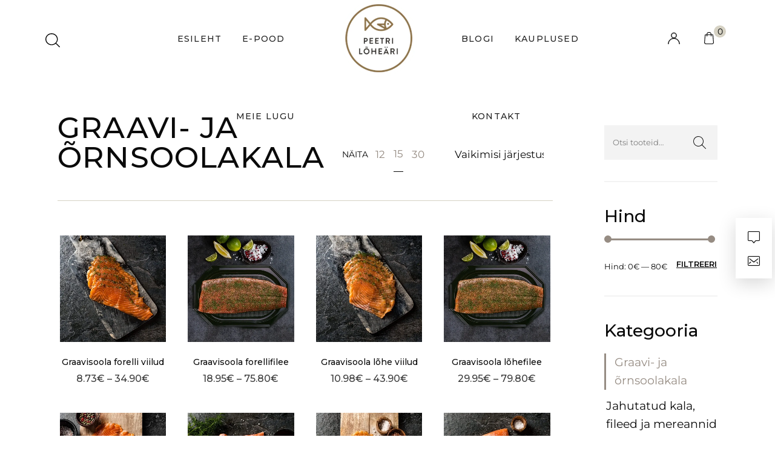

--- FILE ---
content_type: text/html; charset=UTF-8
request_url: https://loheari.ee/toote-kategooria/graavi-ja-ornsoolakala/?per_page=15
body_size: 27027
content:
<!DOCTYPE html>

<html lang="et" class="no-js">

<head>
	<meta charset="UTF-8">
	<meta name="viewport" content="width=device-width, initial-scale=1" />
	<link rel="profile" href="https://gmpg.org/xfn/11" />
	<meta name='robots' content='index, follow, max-image-preview:large, max-snippet:-1, max-video-preview:-1' />

	<!-- This site is optimized with the Yoast SEO Premium plugin v18.0 (Yoast SEO v26.6) - https://yoast.com/wordpress/plugins/seo/ -->
	<title>Graavi- ja õrnsoolakala Archives - Peetri Lõheäri</title>
	<link rel="canonical" href="https://loheari.ee/toote-kategooria/graavi-ja-ornsoolakala/" />
	<meta property="og:locale" content="et_EE" />
	<meta property="og:type" content="article" />
	<meta property="og:title" content="Graavi- ja õrnsoolakala Archives" />
	<meta property="og:url" content="https://loheari.ee/toote-kategooria/graavi-ja-ornsoolakala/" />
	<meta property="og:site_name" content="Peetri Lõheäri" />
	<meta name="twitter:card" content="summary_large_image" />
	<script type="application/ld+json" class="yoast-schema-graph">{"@context":"https://schema.org","@graph":[{"@type":"CollectionPage","@id":"https://loheari.ee/toote-kategooria/graavi-ja-ornsoolakala/","url":"https://loheari.ee/toote-kategooria/graavi-ja-ornsoolakala/","name":"Graavi- ja õrnsoolakala Archives - Peetri Lõheäri","isPartOf":{"@id":"https://www.loheari.ee/#website"},"primaryImageOfPage":{"@id":"https://loheari.ee/toote-kategooria/graavi-ja-ornsoolakala/#primaryimage"},"image":{"@id":"https://loheari.ee/toote-kategooria/graavi-ja-ornsoolakala/#primaryimage"},"thumbnailUrl":"https://loheari.ee/wp-content/uploads/2021/07/B35-210-Graavisoola-forelli-viilud-2-scaled-1-600x600-1.jpg","inLanguage":"et"},{"@type":"ImageObject","inLanguage":"et","@id":"https://loheari.ee/toote-kategooria/graavi-ja-ornsoolakala/#primaryimage","url":"https://loheari.ee/wp-content/uploads/2021/07/B35-210-Graavisoola-forelli-viilud-2-scaled-1-600x600-1.jpg","contentUrl":"https://loheari.ee/wp-content/uploads/2021/07/B35-210-Graavisoola-forelli-viilud-2-scaled-1-600x600-1.jpg","width":600,"height":600},{"@type":"WebSite","@id":"https://www.loheari.ee/#website","url":"https://www.loheari.ee/","name":"Peetri Lõheäri","description":"Just nii nagu vanasti!","potentialAction":[{"@type":"SearchAction","target":{"@type":"EntryPoint","urlTemplate":"https://www.loheari.ee/?s={search_term_string}"},"query-input":{"@type":"PropertyValueSpecification","valueRequired":true,"valueName":"search_term_string"}}],"inLanguage":"et"}]}</script>
	<!-- / Yoast SEO Premium plugin. -->


<link rel='dns-prefetch' href='//capi-automation.s3.us-east-2.amazonaws.com' />
<link rel='dns-prefetch' href='//www.googletagmanager.com' />
<link rel='dns-prefetch' href='//fonts.googleapis.com' />
<link rel="alternate" type="application/rss+xml" title="Peetri Lõheäri &raquo; RSS" href="https://loheari.ee/feed/" />
<link rel="alternate" type="application/rss+xml" title="Peetri Lõheäri &raquo; Kommentaaride RSS" href="https://loheari.ee/comments/feed/" />
<link rel="alternate" type="application/rss+xml" title="Peetri Lõheäri &raquo; Graavi- ja õrnsoolakala Kategooria uudisevoog" href="https://loheari.ee/toote-kategooria/graavi-ja-ornsoolakala/feed/" />
<style id='wp-img-auto-sizes-contain-inline-css' type='text/css'>
img:is([sizes=auto i],[sizes^="auto," i]){contain-intrinsic-size:3000px 1500px}
/*# sourceURL=wp-img-auto-sizes-contain-inline-css */
</style>
<link rel='stylesheet' id='nova-google-fonts-css' href='//fonts.googleapis.com/css?family=Montserrat%3Aregular%2C200%2C300%2C400%2C500%2C600%2C700%7CMontserrat%3Aregular%2C400itatic%2C500%2C500itatic%2C700%2C700itatic%7CPlayfair+Display%3A400%2C400itatic%2C500%2C500itatic%2C700%2C700itatic&#038;subset=latin-ext' type='text/css' media='all' />
<style id='wp-emoji-styles-inline-css' type='text/css'>

	img.wp-smiley, img.emoji {
		display: inline !important;
		border: none !important;
		box-shadow: none !important;
		height: 1em !important;
		width: 1em !important;
		margin: 0 0.07em !important;
		vertical-align: -0.1em !important;
		background: none !important;
		padding: 0 !important;
	}
/*# sourceURL=wp-emoji-styles-inline-css */
</style>
<link rel='stylesheet' id='wp-block-library-css' href='https://loheari.ee/wp-includes/css/dist/block-library/style.min.css?ver=6.9' type='text/css' media='all' />
<style id='classic-theme-styles-inline-css' type='text/css'>
/*! This file is auto-generated */
.wp-block-button__link{color:#fff;background-color:#32373c;border-radius:9999px;box-shadow:none;text-decoration:none;padding:calc(.667em + 2px) calc(1.333em + 2px);font-size:1.125em}.wp-block-file__button{background:#32373c;color:#fff;text-decoration:none}
/*# sourceURL=/wp-includes/css/classic-themes.min.css */
</style>
<style id='smaily-for-wp-newsletter-subscription-block-style-inline-css' type='text/css'>
/*!***************************************************************************************************************************************************************************************************************************************!*\
  !*** css ./node_modules/css-loader/dist/cjs.js??ruleSet[1].rules[4].use[1]!./node_modules/postcss-loader/dist/cjs.js??ruleSet[1].rules[4].use[2]!./node_modules/sass-loader/dist/cjs.js??ruleSet[1].rules[4].use[3]!./src/style.scss ***!
  \***************************************************************************************************************************************************************************************************************************************/
/**
 * The following styles get applied both on the front of your site
 * and in the editor.
 *
 * Replace them with your own styles or remove the file completely.
 */
.wp-block-create-block-smaily-for-wp {
  background-color: white;
  color: #000;
  padding: 2px;
}

/*# sourceMappingURL=style-index.css.map*/
/*# sourceURL=https://loheari.ee/wp-content/plugins/smaily-for-wp/blocks/style-index.css */
</style>
<style id='global-styles-inline-css' type='text/css'>
:root{--wp--preset--aspect-ratio--square: 1;--wp--preset--aspect-ratio--4-3: 4/3;--wp--preset--aspect-ratio--3-4: 3/4;--wp--preset--aspect-ratio--3-2: 3/2;--wp--preset--aspect-ratio--2-3: 2/3;--wp--preset--aspect-ratio--16-9: 16/9;--wp--preset--aspect-ratio--9-16: 9/16;--wp--preset--color--black: #000000;--wp--preset--color--cyan-bluish-gray: #abb8c3;--wp--preset--color--white: #ffffff;--wp--preset--color--pale-pink: #f78da7;--wp--preset--color--vivid-red: #cf2e2e;--wp--preset--color--luminous-vivid-orange: #ff6900;--wp--preset--color--luminous-vivid-amber: #fcb900;--wp--preset--color--light-green-cyan: #7bdcb5;--wp--preset--color--vivid-green-cyan: #00d084;--wp--preset--color--pale-cyan-blue: #8ed1fc;--wp--preset--color--vivid-cyan-blue: #0693e3;--wp--preset--color--vivid-purple: #9b51e0;--wp--preset--gradient--vivid-cyan-blue-to-vivid-purple: linear-gradient(135deg,rgb(6,147,227) 0%,rgb(155,81,224) 100%);--wp--preset--gradient--light-green-cyan-to-vivid-green-cyan: linear-gradient(135deg,rgb(122,220,180) 0%,rgb(0,208,130) 100%);--wp--preset--gradient--luminous-vivid-amber-to-luminous-vivid-orange: linear-gradient(135deg,rgb(252,185,0) 0%,rgb(255,105,0) 100%);--wp--preset--gradient--luminous-vivid-orange-to-vivid-red: linear-gradient(135deg,rgb(255,105,0) 0%,rgb(207,46,46) 100%);--wp--preset--gradient--very-light-gray-to-cyan-bluish-gray: linear-gradient(135deg,rgb(238,238,238) 0%,rgb(169,184,195) 100%);--wp--preset--gradient--cool-to-warm-spectrum: linear-gradient(135deg,rgb(74,234,220) 0%,rgb(151,120,209) 20%,rgb(207,42,186) 40%,rgb(238,44,130) 60%,rgb(251,105,98) 80%,rgb(254,248,76) 100%);--wp--preset--gradient--blush-light-purple: linear-gradient(135deg,rgb(255,206,236) 0%,rgb(152,150,240) 100%);--wp--preset--gradient--blush-bordeaux: linear-gradient(135deg,rgb(254,205,165) 0%,rgb(254,45,45) 50%,rgb(107,0,62) 100%);--wp--preset--gradient--luminous-dusk: linear-gradient(135deg,rgb(255,203,112) 0%,rgb(199,81,192) 50%,rgb(65,88,208) 100%);--wp--preset--gradient--pale-ocean: linear-gradient(135deg,rgb(255,245,203) 0%,rgb(182,227,212) 50%,rgb(51,167,181) 100%);--wp--preset--gradient--electric-grass: linear-gradient(135deg,rgb(202,248,128) 0%,rgb(113,206,126) 100%);--wp--preset--gradient--midnight: linear-gradient(135deg,rgb(2,3,129) 0%,rgb(40,116,252) 100%);--wp--preset--font-size--small: 13px;--wp--preset--font-size--medium: 20px;--wp--preset--font-size--large: 36px;--wp--preset--font-size--x-large: 42px;--wp--preset--spacing--20: 0.44rem;--wp--preset--spacing--30: 0.67rem;--wp--preset--spacing--40: 1rem;--wp--preset--spacing--50: 1.5rem;--wp--preset--spacing--60: 2.25rem;--wp--preset--spacing--70: 3.38rem;--wp--preset--spacing--80: 5.06rem;--wp--preset--shadow--natural: 6px 6px 9px rgba(0, 0, 0, 0.2);--wp--preset--shadow--deep: 12px 12px 50px rgba(0, 0, 0, 0.4);--wp--preset--shadow--sharp: 6px 6px 0px rgba(0, 0, 0, 0.2);--wp--preset--shadow--outlined: 6px 6px 0px -3px rgb(255, 255, 255), 6px 6px rgb(0, 0, 0);--wp--preset--shadow--crisp: 6px 6px 0px rgb(0, 0, 0);}:where(.is-layout-flex){gap: 0.5em;}:where(.is-layout-grid){gap: 0.5em;}body .is-layout-flex{display: flex;}.is-layout-flex{flex-wrap: wrap;align-items: center;}.is-layout-flex > :is(*, div){margin: 0;}body .is-layout-grid{display: grid;}.is-layout-grid > :is(*, div){margin: 0;}:where(.wp-block-columns.is-layout-flex){gap: 2em;}:where(.wp-block-columns.is-layout-grid){gap: 2em;}:where(.wp-block-post-template.is-layout-flex){gap: 1.25em;}:where(.wp-block-post-template.is-layout-grid){gap: 1.25em;}.has-black-color{color: var(--wp--preset--color--black) !important;}.has-cyan-bluish-gray-color{color: var(--wp--preset--color--cyan-bluish-gray) !important;}.has-white-color{color: var(--wp--preset--color--white) !important;}.has-pale-pink-color{color: var(--wp--preset--color--pale-pink) !important;}.has-vivid-red-color{color: var(--wp--preset--color--vivid-red) !important;}.has-luminous-vivid-orange-color{color: var(--wp--preset--color--luminous-vivid-orange) !important;}.has-luminous-vivid-amber-color{color: var(--wp--preset--color--luminous-vivid-amber) !important;}.has-light-green-cyan-color{color: var(--wp--preset--color--light-green-cyan) !important;}.has-vivid-green-cyan-color{color: var(--wp--preset--color--vivid-green-cyan) !important;}.has-pale-cyan-blue-color{color: var(--wp--preset--color--pale-cyan-blue) !important;}.has-vivid-cyan-blue-color{color: var(--wp--preset--color--vivid-cyan-blue) !important;}.has-vivid-purple-color{color: var(--wp--preset--color--vivid-purple) !important;}.has-black-background-color{background-color: var(--wp--preset--color--black) !important;}.has-cyan-bluish-gray-background-color{background-color: var(--wp--preset--color--cyan-bluish-gray) !important;}.has-white-background-color{background-color: var(--wp--preset--color--white) !important;}.has-pale-pink-background-color{background-color: var(--wp--preset--color--pale-pink) !important;}.has-vivid-red-background-color{background-color: var(--wp--preset--color--vivid-red) !important;}.has-luminous-vivid-orange-background-color{background-color: var(--wp--preset--color--luminous-vivid-orange) !important;}.has-luminous-vivid-amber-background-color{background-color: var(--wp--preset--color--luminous-vivid-amber) !important;}.has-light-green-cyan-background-color{background-color: var(--wp--preset--color--light-green-cyan) !important;}.has-vivid-green-cyan-background-color{background-color: var(--wp--preset--color--vivid-green-cyan) !important;}.has-pale-cyan-blue-background-color{background-color: var(--wp--preset--color--pale-cyan-blue) !important;}.has-vivid-cyan-blue-background-color{background-color: var(--wp--preset--color--vivid-cyan-blue) !important;}.has-vivid-purple-background-color{background-color: var(--wp--preset--color--vivid-purple) !important;}.has-black-border-color{border-color: var(--wp--preset--color--black) !important;}.has-cyan-bluish-gray-border-color{border-color: var(--wp--preset--color--cyan-bluish-gray) !important;}.has-white-border-color{border-color: var(--wp--preset--color--white) !important;}.has-pale-pink-border-color{border-color: var(--wp--preset--color--pale-pink) !important;}.has-vivid-red-border-color{border-color: var(--wp--preset--color--vivid-red) !important;}.has-luminous-vivid-orange-border-color{border-color: var(--wp--preset--color--luminous-vivid-orange) !important;}.has-luminous-vivid-amber-border-color{border-color: var(--wp--preset--color--luminous-vivid-amber) !important;}.has-light-green-cyan-border-color{border-color: var(--wp--preset--color--light-green-cyan) !important;}.has-vivid-green-cyan-border-color{border-color: var(--wp--preset--color--vivid-green-cyan) !important;}.has-pale-cyan-blue-border-color{border-color: var(--wp--preset--color--pale-cyan-blue) !important;}.has-vivid-cyan-blue-border-color{border-color: var(--wp--preset--color--vivid-cyan-blue) !important;}.has-vivid-purple-border-color{border-color: var(--wp--preset--color--vivid-purple) !important;}.has-vivid-cyan-blue-to-vivid-purple-gradient-background{background: var(--wp--preset--gradient--vivid-cyan-blue-to-vivid-purple) !important;}.has-light-green-cyan-to-vivid-green-cyan-gradient-background{background: var(--wp--preset--gradient--light-green-cyan-to-vivid-green-cyan) !important;}.has-luminous-vivid-amber-to-luminous-vivid-orange-gradient-background{background: var(--wp--preset--gradient--luminous-vivid-amber-to-luminous-vivid-orange) !important;}.has-luminous-vivid-orange-to-vivid-red-gradient-background{background: var(--wp--preset--gradient--luminous-vivid-orange-to-vivid-red) !important;}.has-very-light-gray-to-cyan-bluish-gray-gradient-background{background: var(--wp--preset--gradient--very-light-gray-to-cyan-bluish-gray) !important;}.has-cool-to-warm-spectrum-gradient-background{background: var(--wp--preset--gradient--cool-to-warm-spectrum) !important;}.has-blush-light-purple-gradient-background{background: var(--wp--preset--gradient--blush-light-purple) !important;}.has-blush-bordeaux-gradient-background{background: var(--wp--preset--gradient--blush-bordeaux) !important;}.has-luminous-dusk-gradient-background{background: var(--wp--preset--gradient--luminous-dusk) !important;}.has-pale-ocean-gradient-background{background: var(--wp--preset--gradient--pale-ocean) !important;}.has-electric-grass-gradient-background{background: var(--wp--preset--gradient--electric-grass) !important;}.has-midnight-gradient-background{background: var(--wp--preset--gradient--midnight) !important;}.has-small-font-size{font-size: var(--wp--preset--font-size--small) !important;}.has-medium-font-size{font-size: var(--wp--preset--font-size--medium) !important;}.has-large-font-size{font-size: var(--wp--preset--font-size--large) !important;}.has-x-large-font-size{font-size: var(--wp--preset--font-size--x-large) !important;}
:where(.wp-block-post-template.is-layout-flex){gap: 1.25em;}:where(.wp-block-post-template.is-layout-grid){gap: 1.25em;}
:where(.wp-block-term-template.is-layout-flex){gap: 1.25em;}:where(.wp-block-term-template.is-layout-grid){gap: 1.25em;}
:where(.wp-block-columns.is-layout-flex){gap: 2em;}:where(.wp-block-columns.is-layout-grid){gap: 2em;}
:root :where(.wp-block-pullquote){font-size: 1.5em;line-height: 1.6;}
/*# sourceURL=global-styles-inline-css */
</style>
<link rel='stylesheet' id='smaily_for_woocommerce-front_style-css' href='https://loheari.ee/wp-content/plugins/smaily-for-woocommerce/static/front-style.css?ver=1.12.4' type='text/css' media='all' />
<link rel='stylesheet' id='widgetopts-styles-css' href='https://loheari.ee/wp-content/plugins/widget-options/assets/css/widget-options.css?ver=4.1.3' type='text/css' media='all' />
<style id='woocommerce-inline-inline-css' type='text/css'>
.woocommerce form .form-row .required { visibility: visible; }
/*# sourceURL=woocommerce-inline-inline-css */
</style>
<link rel='stylesheet' id='montonio-style-css' href='https://loheari.ee/wp-content/plugins/montonio-for-woocommerce/assets/css/montonio-style.css?ver=9.3.0' type='text/css' media='all' />
<link rel='stylesheet' id='novaworks-icons-css' href='https://loheari.ee/wp-content/themes/nyture/assets/icon-fonts/core/css/style.css?ver=1.0.8' type='text/css' media='all' />
<link rel='stylesheet' id='select2-css' href='https://loheari.ee/wp-content/plugins/woocommerce/assets/css/select2.css?ver=10.4.3' type='text/css' media='all' />
<link rel='stylesheet' id='fontawesome-pro-css' href='https://loheari.ee/wp-content/themes/nyture/assets/vendor/fontawesome-pro/css/all.css?ver=5.1.0' type='text/css' media='all' />
<link rel='stylesheet' id='nova-nyture-styles-css' href='https://loheari.ee/wp-content/themes/nyture/assets/css/app.css?ver=1.0.8' type='text/css' media='all' />
<link rel='stylesheet' id='elementor-frontend-css' href='https://loheari.ee/wp-content/plugins/elementor/assets/css/frontend.min.css?ver=3.33.6' type='text/css' media='all' />
<link rel='stylesheet' id='widget-icon-box-css' href='https://loheari.ee/wp-content/plugins/elementor/assets/css/widget-icon-box.min.css?ver=3.33.6' type='text/css' media='all' />
<link rel='stylesheet' id='e-motion-fx-css' href='https://loheari.ee/wp-content/plugins/elementor-pro/assets/css/modules/motion-fx.min.css?ver=3.33.2' type='text/css' media='all' />
<link rel='stylesheet' id='widget-heading-css' href='https://loheari.ee/wp-content/plugins/elementor/assets/css/widget-heading.min.css?ver=3.33.6' type='text/css' media='all' />
<link rel='stylesheet' id='widget-spacer-css' href='https://loheari.ee/wp-content/plugins/elementor/assets/css/widget-spacer.min.css?ver=3.33.6' type='text/css' media='all' />
<link rel='stylesheet' id='widget-social-icons-css' href='https://loheari.ee/wp-content/plugins/elementor/assets/css/widget-social-icons.min.css?ver=3.33.6' type='text/css' media='all' />
<link rel='stylesheet' id='e-apple-webkit-css' href='https://loheari.ee/wp-content/plugins/elementor/assets/css/conditionals/apple-webkit.min.css?ver=3.33.6' type='text/css' media='all' />
<link rel='stylesheet' id='widget-icon-list-css' href='https://loheari.ee/wp-content/plugins/elementor/assets/css/widget-icon-list.min.css?ver=3.33.6' type='text/css' media='all' />
<link rel='stylesheet' id='widget-image-css' href='https://loheari.ee/wp-content/plugins/elementor/assets/css/widget-image.min.css?ver=3.33.6' type='text/css' media='all' />
<link rel='stylesheet' id='elementor-icons-css' href='https://loheari.ee/wp-content/plugins/elementor/assets/lib/eicons/css/elementor-icons.min.css?ver=5.44.0' type='text/css' media='all' />
<link rel='stylesheet' id='elementor-post-9-css' href='https://loheari.ee/wp-content/uploads/elementor/css/post-9.css?ver=1767124023' type='text/css' media='all' />
<link rel='stylesheet' id='font-awesome-5-all-css' href='https://loheari.ee/wp-content/plugins/elementor/assets/lib/font-awesome/css/all.min.css?ver=3.33.6' type='text/css' media='all' />
<link rel='stylesheet' id='font-awesome-4-shim-css' href='https://loheari.ee/wp-content/plugins/elementor/assets/lib/font-awesome/css/v4-shims.min.css?ver=3.33.6' type='text/css' media='all' />
<link rel='stylesheet' id='elementor-post-106-css' href='https://loheari.ee/wp-content/uploads/elementor/css/post-106.css?ver=1767124023' type='text/css' media='all' />
<link rel='stylesheet' id='nova-default-fonts-css' href='https://loheari.ee/wp-content/themes/nyture/inc/fonts/default.css?ver=1.0.8' type='text/css' media='all' />
<link rel='stylesheet' id='elementor-gf-local-roboto-css' href='https://loheari.ee/wp-content/uploads/elementor/google-fonts/css/roboto.css?ver=1742767848' type='text/css' media='all' />
<link rel='stylesheet' id='elementor-gf-local-robotoslab-css' href='https://loheari.ee/wp-content/uploads/elementor/google-fonts/css/robotoslab.css?ver=1742767852' type='text/css' media='all' />
<link rel='stylesheet' id='elementor-icons-shared-0-css' href='https://loheari.ee/wp-content/plugins/elementor/assets/lib/font-awesome/css/fontawesome.min.css?ver=5.15.3' type='text/css' media='all' />
<link rel='stylesheet' id='elementor-icons-fa-solid-css' href='https://loheari.ee/wp-content/plugins/elementor/assets/lib/font-awesome/css/solid.min.css?ver=5.15.3' type='text/css' media='all' />
<link rel='stylesheet' id='elementor-icons-fa-brands-css' href='https://loheari.ee/wp-content/plugins/elementor/assets/lib/font-awesome/css/brands.min.css?ver=5.15.3' type='text/css' media='all' />
<script type="text/template" id="tmpl-variation-template">
	<div class="woocommerce-variation-description">{{{ data.variation.variation_description }}}</div>
	<div class="woocommerce-variation-price">{{{ data.variation.price_html }}}</div>
	<div class="woocommerce-variation-availability">{{{ data.variation.availability_html }}}</div>
</script>
<script type="text/template" id="tmpl-unavailable-variation-template">
	<p role="alert">Vabandame, see toode ei ole saadaval. Palun proovi teistsugust kombinatsiooni.</p>
</script>
<script type="text/javascript" src="https://loheari.ee/wp-includes/js/jquery/jquery.min.js?ver=3.7.1" id="jquery-core-js"></script>
<script type="text/javascript" src="https://loheari.ee/wp-includes/js/jquery/jquery-migrate.min.js?ver=3.4.1" id="jquery-migrate-js"></script>
<script type="text/javascript" src="https://loheari.ee/wp-content/plugins/woocommerce/assets/js/jquery-blockui/jquery.blockUI.min.js?ver=2.7.0-wc.10.4.3" id="wc-jquery-blockui-js" defer="defer" data-wp-strategy="defer"></script>
<script type="text/javascript" src="https://loheari.ee/wp-content/plugins/woocommerce/assets/js/js-cookie/js.cookie.min.js?ver=2.1.4-wc.10.4.3" id="wc-js-cookie-js" defer="defer" data-wp-strategy="defer"></script>
<script type="text/javascript" id="woocommerce-js-extra">
/* <![CDATA[ */
var woocommerce_params = {"ajax_url":"/wp-admin/admin-ajax.php","wc_ajax_url":"/?wc-ajax=%%endpoint%%","i18n_password_show":"Show password","i18n_password_hide":"Hide password"};
//# sourceURL=woocommerce-js-extra
/* ]]> */
</script>
<script type="text/javascript" src="https://loheari.ee/wp-content/plugins/woocommerce/assets/js/frontend/woocommerce.min.js?ver=10.4.3" id="woocommerce-js" defer="defer" data-wp-strategy="defer"></script>
<script type="text/javascript" src="https://loheari.ee/wp-content/plugins/woocommerce/assets/js/select2/select2.full.min.js?ver=4.0.3-wc.10.4.3" id="wc-select2-js" defer="defer" data-wp-strategy="defer"></script>
<script type="text/javascript" src="https://loheari.ee/wp-content/plugins/woocommerce/assets/js/flexslider/jquery.flexslider.min.js?ver=2.7.2-wc.10.4.3" id="wc-flexslider-js" defer="defer" data-wp-strategy="defer"></script>
<script type="text/javascript" id="wc-single-product-js-extra">
/* <![CDATA[ */
var wc_single_product_params = {"i18n_required_rating_text":"Palun vali hinnang","i18n_rating_options":["1 of 5 stars","2 of 5 stars","3 of 5 stars","4 of 5 stars","5 of 5 stars"],"i18n_product_gallery_trigger_text":"View full-screen image gallery","review_rating_required":"yes","flexslider":{"rtl":false,"animation":"slide","smoothHeight":true,"directionNav":false,"controlNav":"thumbnails","slideshow":false,"animationSpeed":300,"animationLoop":false},"zoom_enabled":"1","zoom_options":[],"photoswipe_enabled":"1","photoswipe_options":{"shareEl":false,"closeOnScroll":false,"history":false,"hideAnimationDuration":true,"showAnimationDuration":true,"showHideOpacity":true},"flexslider_enabled":"1"};
//# sourceURL=wc-single-product-js-extra
/* ]]> */
</script>
<script type="text/javascript" src="https://loheari.ee/wp-content/plugins/woocommerce/assets/js/frontend/single-product.min.js?ver=10.4.3" id="wc-single-product-js" defer="defer" data-wp-strategy="defer"></script>
<script type="text/javascript" src="https://loheari.ee/wp-includes/js/underscore.min.js?ver=1.13.7" id="underscore-js"></script>
<script type="text/javascript" id="wp-util-js-extra">
/* <![CDATA[ */
var _wpUtilSettings = {"ajax":{"url":"/wp-admin/admin-ajax.php"}};
//# sourceURL=wp-util-js-extra
/* ]]> */
</script>
<script type="text/javascript" src="https://loheari.ee/wp-includes/js/wp-util.min.js?ver=6.9" id="wp-util-js"></script>
<script type="text/javascript" id="wc-add-to-cart-variation-js-extra">
/* <![CDATA[ */
var wc_add_to_cart_variation_params = {"wc_ajax_url":"/?wc-ajax=%%endpoint%%","i18n_no_matching_variations_text":"Vabandame, sinu valikule ei vasta \u00fckski toode. Palun proovi teistsugust kombinatsiooni.","i18n_make_a_selection_text":"Palun vali enne ostukorvi lisamist sellele tootele omadused.","i18n_unavailable_text":"Vabandame, see toode ei ole saadaval. Palun proovi teistsugust kombinatsiooni.","i18n_reset_alert_text":"Your selection has been reset. Please select some product options before adding this product to your cart."};
//# sourceURL=wc-add-to-cart-variation-js-extra
/* ]]> */
</script>
<script type="text/javascript" src="https://loheari.ee/wp-content/plugins/woocommerce/assets/js/frontend/add-to-cart-variation.min.js?ver=10.4.3" id="wc-add-to-cart-variation-js" defer="defer" data-wp-strategy="defer"></script>
<script type="text/javascript" src="https://loheari.ee/wp-content/plugins/elementor/assets/lib/font-awesome/js/v4-shims.min.js?ver=3.33.6" id="font-awesome-4-shim-js"></script>

<!-- Google tag (gtag.js) snippet added by Site Kit -->
<!-- Google Analytics snippet added by Site Kit -->
<script type="text/javascript" src="https://www.googletagmanager.com/gtag/js?id=G-9EKXCYVN40" id="google_gtagjs-js" async></script>
<script type="text/javascript" id="google_gtagjs-js-after">
/* <![CDATA[ */
window.dataLayer = window.dataLayer || [];function gtag(){dataLayer.push(arguments);}
gtag("set","linker",{"domains":["loheari.ee"]});
gtag("js", new Date());
gtag("set", "developer_id.dZTNiMT", true);
gtag("config", "G-9EKXCYVN40");
//# sourceURL=google_gtagjs-js-after
/* ]]> */
</script>
<link rel="https://api.w.org/" href="https://loheari.ee/wp-json/" /><link rel="alternate" title="JSON" type="application/json" href="https://loheari.ee/wp-json/wp/v2/product_cat/220" /><link rel="EditURI" type="application/rsd+xml" title="RSD" href="https://loheari.ee/xmlrpc.php?rsd" />
<meta name="generator" content="WordPress 6.9" />
<meta name="generator" content="WooCommerce 10.4.3" />
<meta name="generator" content="Site Kit by Google 1.168.0" /><style>

/* CSS added by Hide Metadata Plugin */

.entry-meta .byline:before,
			.entry-header .entry-meta span.byline:before,
			.entry-meta .byline:after,
			.entry-header .entry-meta span.byline:after,
			.single .byline, .group-blog .byline,
			.entry-meta .byline,
			.entry-header .entry-meta > span.byline,
			.entry-meta .author.vcard  {
				content: '';
				display: none;
				margin: 0;
			}
.entry-meta .posted-on:before,
			.entry-header .entry-meta > span.posted-on:before,
			.entry-meta .posted-on:after,
			.entry-header .entry-meta > span.posted-on:after,
			.entry-meta .posted-on,
			.entry-header .entry-meta > span.posted-on {
				content: '';
				display: none;
				margin: 0;
			}</style>
<style>/* CSS added by WP Meta and Date Remover*/.entry-meta {display:none !important;}
	.home .entry-meta { display: none; }
	.entry-footer {display:none !important;}
	.home .entry-footer { display: none; }</style>    <script>
        var nova_ajax_url = 'https://loheari.ee/wp-admin/admin-ajax.php';
    </script>
	<noscript><style>.woocommerce-product-gallery{ opacity: 1 !important; }</style></noscript>
	<meta name="generator" content="Elementor 3.33.6; features: additional_custom_breakpoints; settings: css_print_method-external, google_font-enabled, font_display-block">
			<script  type="text/javascript">
				!function(f,b,e,v,n,t,s){if(f.fbq)return;n=f.fbq=function(){n.callMethod?
					n.callMethod.apply(n,arguments):n.queue.push(arguments)};if(!f._fbq)f._fbq=n;
					n.push=n;n.loaded=!0;n.version='2.0';n.queue=[];t=b.createElement(e);t.async=!0;
					t.src=v;s=b.getElementsByTagName(e)[0];s.parentNode.insertBefore(t,s)}(window,
					document,'script','https://connect.facebook.net/en_US/fbevents.js');
			</script>
			<!-- WooCommerce Facebook Integration Begin -->
			<script  type="text/javascript">

				fbq('init', '174575174055551', {}, {
    "agent": "woocommerce_0-10.4.3-3.5.15"
});

				document.addEventListener( 'DOMContentLoaded', function() {
					// Insert placeholder for events injected when a product is added to the cart through AJAX.
					document.body.insertAdjacentHTML( 'beforeend', '<div class=\"wc-facebook-pixel-event-placeholder\"></div>' );
				}, false );

			</script>
			<!-- WooCommerce Facebook Integration End -->
						<style>
				.e-con.e-parent:nth-of-type(n+4):not(.e-lazyloaded):not(.e-no-lazyload),
				.e-con.e-parent:nth-of-type(n+4):not(.e-lazyloaded):not(.e-no-lazyload) * {
					background-image: none !important;
				}
				@media screen and (max-height: 1024px) {
					.e-con.e-parent:nth-of-type(n+3):not(.e-lazyloaded):not(.e-no-lazyload),
					.e-con.e-parent:nth-of-type(n+3):not(.e-lazyloaded):not(.e-no-lazyload) * {
						background-image: none !important;
					}
				}
				@media screen and (max-height: 640px) {
					.e-con.e-parent:nth-of-type(n+2):not(.e-lazyloaded):not(.e-no-lazyload),
					.e-con.e-parent:nth-of-type(n+2):not(.e-lazyloaded):not(.e-no-lazyload) * {
						background-image: none !important;
					}
				}
			</style>
			<style>
:root {
  --site-bg-color: #FFF;
  --site-font-size: 19px;
  --site-text-color: #0a0a0a;
  --site-heading-color: #0a0a0a;
  --site-accent-color: #968C83;
  --site-accent-color-2: #D6D2C4;
  --site-border-color: #F3F3F3;
  --site-link-color: #968C83;
  --site-link-hover-color: #3d3d3d;
  --site-width: 1117px;
  --site-main-font: 'Montserrat', sans-serif;
  --site-s-font: 'Playfair Display', sans-serif;
  --site-secondary-font: 'Montserrat', serif;
  --site-accent-color-overlay: rgba(214,210,196,0.85);
  --site-accent-color-90: rgba(214,210,196,0.9);
  --site-accent-color-2-bg: rgba(214,210,196,0.3);

  --site-ultra-light: rgba(10,10,10,0.1);
  --site-max-light: rgba(10,10,10,0.25);

  --site-wc-price: rgba(10,10,10,0.8);
  --site-wc-price-old: rgba(10,10,10,0.5);

  --site-primary-button-color: #968C83;
  --site-secondary-button-color: #D6D2C4;
  --site-top-bar-bg-color: #ECE3D4;
  --site-top-bar-text-color: #000;
  --site-top-bar-heading-color: #000;
  --site-top-bar-accent-color: #b2adad;
  --site-top-bar-border-color: #fff;
  --site-top-bar-font-size: 15px;

  --site-header-height: 128px;
  --site-header-logo-width: 132px;
  --site-header-bg-color: #fff;
  --site-header-bg-color-2: #F6F6F6;
  --site-header-text-color: #000;
  --site-header-accent-color: #ECE3D4;
  --site-header-font-size: 15px;
  --site-header-border-color: rgba(0,0,0,0.15);

  --site-main-menu-bg-color: #FFF;
  --site-main-menu-text-color: #232323;
  --site-main-menu-accent-color: #968C83;
  --site-main-menu-border-color: #DEDEDE;

  --mobile-header-bg-color: #fff;
  --mobile-header-text-color: #0a0a0a;
  --mobile-pre-header-bg-color: #f7f7f7;
  --mobile-pre-header-text-color: #4f4f4f;
  --mobile-pre-header-border-color: rgba(79,79,79,0.2);

  --page-header-bg-color: #ffffff;
  --page-header-text-color: #616161;
  --page-header-heading-color: #474747;
  --page-header-font-size: 49px;

  --dropdown-bg-color: #fff;
  --dropdown-text-color: #232323;
  --dropdown-accent-color: #ECE3D4;
  --dropdown-secondary-color: rgba(35,35,35,0.7);
  --dropdown-grey-color: rgba(35,35,35,0.5);
  --dropdown-border-color: rgba(35,35,35,0.15);

  --site-blog-background-color: #F6F6F6;

  --site-footer-bg-color: #000;
  --site-footer-text-color: #353535;
  --site-footer-heading-color: #fff;
  --site-footer-border-color: rgba(255,255,255,0.15);
}
.styling__quickview {
  --qv-bg-color: #fff;
  --qv-text-color: #111111;
  --qv-heading-color: #333333;
  --qv-border-color: rgba(51,51,51,0.15);
}
.error-404 {
  --p404-text-color: #000;
}
/********************************************************************/
/* Shop *************************************************************/
/********************************************************************/

</style>
<link rel="icon" href="https://loheari.ee/wp-content/uploads/2021/07/cropped-cropped-5a30df713d97a347ee3cad70416c9f4548116dede606cbc5b4aae441-32x32.png" sizes="32x32" />
<link rel="icon" href="https://loheari.ee/wp-content/uploads/2021/07/cropped-cropped-5a30df713d97a347ee3cad70416c9f4548116dede606cbc5b4aae441-192x192.png" sizes="192x192" />
<link rel="apple-touch-icon" href="https://loheari.ee/wp-content/uploads/2021/07/cropped-cropped-5a30df713d97a347ee3cad70416c9f4548116dede606cbc5b4aae441-180x180.png" />
<meta name="msapplication-TileImage" content="https://loheari.ee/wp-content/uploads/2021/07/cropped-cropped-5a30df713d97a347ee3cad70416c9f4548116dede606cbc5b4aae441-270x270.png" />
		<style type="text/css" id="wp-custom-css">
			@media (max-width: 2000px) {
	#masthead .nova-container-fluid.align-middle {
		margin: 0 3rem !important;
	}
	.header-type-default .header-center-items.header-center-items {
		flex: 10!important;
	}
}

.header-mobiles-wrapper .header-mobiles .site-logo img {
	max-height: 5.5em !important;
	max-width: 5.5em !important;
}

@media print, screen and (max-width: 47.99875em) {
	.header-mobiles-wrapper .header-mobiles {
		min-height: 8em !important;
	}
}
.woocommerce-info, .woocommerce-noreviews, p.no-comments {
background-color: #fff !important;
color: #000000 !important;
}
.woocommerce-message {
    background-color: #bf9a5e;
}
input.input-text.flatpickr-input.form-control.input {
background: #fff;
}
.nova-sidebar__container {max-width: 26.5em !important;
}
.input.input-text.flatpickr-input.form-control.input {
 background-color:rgb(255, 255, 255);
}
.byconsolewooodt_add_tips {display: none;}

#order_review > table > tfoot > tr.woocommerce-shipping-totals.shipping > td {
	width: 80%;
}

#delivery_date_field > label > span, #delivery_time_frame_field > label > span, .page-id-4163 #site-content > div > div > div > div > div > h1 {
	display: none;
}

input[readonly] {
	background-color: white;
}

.tarneasukoht {
	display: none !important;
}

#MiniCartCanvas > div.widget.woocommerce.widget_shopping_cart > div > ul {
	min-height: 0;
}		</style>
		<style id="kirki-inline-styles">/* cyrillic-ext */
@font-face {
  font-family: 'Montserrat';
  font-style: normal;
  font-weight: 400;
  font-display: swap;
  src: url(https://loheari.ee/wp-content/fonts/montserrat/JTUHjIg1_i6t8kCHKm4532VJOt5-QNFgpCtr6Hw0aXpsog.woff2) format('woff2');
  unicode-range: U+0460-052F, U+1C80-1C8A, U+20B4, U+2DE0-2DFF, U+A640-A69F, U+FE2E-FE2F;
}
/* cyrillic */
@font-face {
  font-family: 'Montserrat';
  font-style: normal;
  font-weight: 400;
  font-display: swap;
  src: url(https://loheari.ee/wp-content/fonts/montserrat/JTUHjIg1_i6t8kCHKm4532VJOt5-QNFgpCtr6Hw9aXpsog.woff2) format('woff2');
  unicode-range: U+0301, U+0400-045F, U+0490-0491, U+04B0-04B1, U+2116;
}
/* vietnamese */
@font-face {
  font-family: 'Montserrat';
  font-style: normal;
  font-weight: 400;
  font-display: swap;
  src: url(https://loheari.ee/wp-content/fonts/montserrat/JTUHjIg1_i6t8kCHKm4532VJOt5-QNFgpCtr6Hw2aXpsog.woff2) format('woff2');
  unicode-range: U+0102-0103, U+0110-0111, U+0128-0129, U+0168-0169, U+01A0-01A1, U+01AF-01B0, U+0300-0301, U+0303-0304, U+0308-0309, U+0323, U+0329, U+1EA0-1EF9, U+20AB;
}
/* latin-ext */
@font-face {
  font-family: 'Montserrat';
  font-style: normal;
  font-weight: 400;
  font-display: swap;
  src: url(https://loheari.ee/wp-content/fonts/montserrat/JTUHjIg1_i6t8kCHKm4532VJOt5-QNFgpCtr6Hw3aXpsog.woff2) format('woff2');
  unicode-range: U+0100-02BA, U+02BD-02C5, U+02C7-02CC, U+02CE-02D7, U+02DD-02FF, U+0304, U+0308, U+0329, U+1D00-1DBF, U+1E00-1E9F, U+1EF2-1EFF, U+2020, U+20A0-20AB, U+20AD-20C0, U+2113, U+2C60-2C7F, U+A720-A7FF;
}
/* latin */
@font-face {
  font-family: 'Montserrat';
  font-style: normal;
  font-weight: 400;
  font-display: swap;
  src: url(https://loheari.ee/wp-content/fonts/montserrat/JTUHjIg1_i6t8kCHKm4532VJOt5-QNFgpCtr6Hw5aXo.woff2) format('woff2');
  unicode-range: U+0000-00FF, U+0131, U+0152-0153, U+02BB-02BC, U+02C6, U+02DA, U+02DC, U+0304, U+0308, U+0329, U+2000-206F, U+20AC, U+2122, U+2191, U+2193, U+2212, U+2215, U+FEFF, U+FFFD;
}/* cyrillic-ext */
@font-face {
  font-family: 'Montserrat';
  font-style: normal;
  font-weight: 400;
  font-display: swap;
  src: url(https://loheari.ee/wp-content/fonts/montserrat/JTUHjIg1_i6t8kCHKm4532VJOt5-QNFgpCtr6Hw0aXpsog.woff2) format('woff2');
  unicode-range: U+0460-052F, U+1C80-1C8A, U+20B4, U+2DE0-2DFF, U+A640-A69F, U+FE2E-FE2F;
}
/* cyrillic */
@font-face {
  font-family: 'Montserrat';
  font-style: normal;
  font-weight: 400;
  font-display: swap;
  src: url(https://loheari.ee/wp-content/fonts/montserrat/JTUHjIg1_i6t8kCHKm4532VJOt5-QNFgpCtr6Hw9aXpsog.woff2) format('woff2');
  unicode-range: U+0301, U+0400-045F, U+0490-0491, U+04B0-04B1, U+2116;
}
/* vietnamese */
@font-face {
  font-family: 'Montserrat';
  font-style: normal;
  font-weight: 400;
  font-display: swap;
  src: url(https://loheari.ee/wp-content/fonts/montserrat/JTUHjIg1_i6t8kCHKm4532VJOt5-QNFgpCtr6Hw2aXpsog.woff2) format('woff2');
  unicode-range: U+0102-0103, U+0110-0111, U+0128-0129, U+0168-0169, U+01A0-01A1, U+01AF-01B0, U+0300-0301, U+0303-0304, U+0308-0309, U+0323, U+0329, U+1EA0-1EF9, U+20AB;
}
/* latin-ext */
@font-face {
  font-family: 'Montserrat';
  font-style: normal;
  font-weight: 400;
  font-display: swap;
  src: url(https://loheari.ee/wp-content/fonts/montserrat/JTUHjIg1_i6t8kCHKm4532VJOt5-QNFgpCtr6Hw3aXpsog.woff2) format('woff2');
  unicode-range: U+0100-02BA, U+02BD-02C5, U+02C7-02CC, U+02CE-02D7, U+02DD-02FF, U+0304, U+0308, U+0329, U+1D00-1DBF, U+1E00-1E9F, U+1EF2-1EFF, U+2020, U+20A0-20AB, U+20AD-20C0, U+2113, U+2C60-2C7F, U+A720-A7FF;
}
/* latin */
@font-face {
  font-family: 'Montserrat';
  font-style: normal;
  font-weight: 400;
  font-display: swap;
  src: url(https://loheari.ee/wp-content/fonts/montserrat/JTUHjIg1_i6t8kCHKm4532VJOt5-QNFgpCtr6Hw5aXo.woff2) format('woff2');
  unicode-range: U+0000-00FF, U+0131, U+0152-0153, U+02BB-02BC, U+02C6, U+02DA, U+02DC, U+0304, U+0308, U+0329, U+2000-206F, U+20AC, U+2122, U+2191, U+2193, U+2212, U+2215, U+FEFF, U+FFFD;
}/* cyrillic-ext */
@font-face {
  font-family: 'Montserrat';
  font-style: normal;
  font-weight: 400;
  font-display: swap;
  src: url(https://loheari.ee/wp-content/fonts/montserrat/JTUHjIg1_i6t8kCHKm4532VJOt5-QNFgpCtr6Hw0aXpsog.woff2) format('woff2');
  unicode-range: U+0460-052F, U+1C80-1C8A, U+20B4, U+2DE0-2DFF, U+A640-A69F, U+FE2E-FE2F;
}
/* cyrillic */
@font-face {
  font-family: 'Montserrat';
  font-style: normal;
  font-weight: 400;
  font-display: swap;
  src: url(https://loheari.ee/wp-content/fonts/montserrat/JTUHjIg1_i6t8kCHKm4532VJOt5-QNFgpCtr6Hw9aXpsog.woff2) format('woff2');
  unicode-range: U+0301, U+0400-045F, U+0490-0491, U+04B0-04B1, U+2116;
}
/* vietnamese */
@font-face {
  font-family: 'Montserrat';
  font-style: normal;
  font-weight: 400;
  font-display: swap;
  src: url(https://loheari.ee/wp-content/fonts/montserrat/JTUHjIg1_i6t8kCHKm4532VJOt5-QNFgpCtr6Hw2aXpsog.woff2) format('woff2');
  unicode-range: U+0102-0103, U+0110-0111, U+0128-0129, U+0168-0169, U+01A0-01A1, U+01AF-01B0, U+0300-0301, U+0303-0304, U+0308-0309, U+0323, U+0329, U+1EA0-1EF9, U+20AB;
}
/* latin-ext */
@font-face {
  font-family: 'Montserrat';
  font-style: normal;
  font-weight: 400;
  font-display: swap;
  src: url(https://loheari.ee/wp-content/fonts/montserrat/JTUHjIg1_i6t8kCHKm4532VJOt5-QNFgpCtr6Hw3aXpsog.woff2) format('woff2');
  unicode-range: U+0100-02BA, U+02BD-02C5, U+02C7-02CC, U+02CE-02D7, U+02DD-02FF, U+0304, U+0308, U+0329, U+1D00-1DBF, U+1E00-1E9F, U+1EF2-1EFF, U+2020, U+20A0-20AB, U+20AD-20C0, U+2113, U+2C60-2C7F, U+A720-A7FF;
}
/* latin */
@font-face {
  font-family: 'Montserrat';
  font-style: normal;
  font-weight: 400;
  font-display: swap;
  src: url(https://loheari.ee/wp-content/fonts/montserrat/JTUHjIg1_i6t8kCHKm4532VJOt5-QNFgpCtr6Hw5aXo.woff2) format('woff2');
  unicode-range: U+0000-00FF, U+0131, U+0152-0153, U+02BB-02BC, U+02C6, U+02DA, U+02DC, U+0304, U+0308, U+0329, U+2000-206F, U+20AC, U+2122, U+2191, U+2193, U+2212, U+2215, U+FEFF, U+FFFD;
}</style></head>

<body class="archive tax-product_cat term-graavi-ja-ornsoolakala term-220 wp-theme-nyture theme-nyture woocommerce woocommerce-page woocommerce-no-js elementor-default elementor-kit-9 blog-layout-2 blog-sidebar-active blog-sidebar-right single-blog-sidebar-active  woocommerce-shop shop-pagination-infinite_scroll shop-sidebar-active shop-sidebar-right blog-pagination-default product_preset_style_2">
				<div class="site-wrapper">
								<header id="masthead" class="nova-header header-type-default header-static  logo-center headroom">
	<div class="nova-container-fluid align-middle">
		<div class="header-left-items header-items">
										<div class="header-search">
					<a data-toggle="headerSearchModal">
						<svg class="svg-icon svg-menu-search">
						 <use xlink:href="#nyture-search"></use>
						</svg>
					</a>
				</div>
				<div class="full reveal search-reveal" id="headerSearchModal" data-reveal>
  <div class="site-search full-screen">
    <div class="header-search">

                    
				<form class="header_search_form" role="search" method="get" action="https://loheari.ee/">
					<div class="header_search_form_inner">
					<div class="header_search_input_wrapper">
						<input
							name="s"
							id="search_904"
							class="header_search_input"
							type="search"
							autocomplete="off"
							value=""
							data-min-chars="3"
							placeholder="Otsi tooteid..."
							/>

							<input type="hidden" name="post_type" value="product" />
					</div><div class="header_search_button_wrapper">
											<button class="header_search_button" type="submit">
											<svg class="nyture-btn-search">
											 <use xlink:href="#nyture-btn-search"></use>
											</svg>
											</button>
										</div>
					</div>
					<div class="header_search_ajax_loading">
						<span></span>
					</div>
					<div class="header_search_ajax_results_wrapper">
						<div class="header_search_ajax_results">
							<div class="header_search_icon">
							<svg class="nyture-search-product-icon">
								<use xlink:href="#nyture-search-product-icon"></use>
							</svg>
							</div></div>
					</div>
				</form>        
        <button class="close-button" aria-label="Close menu" type="button" data-close>
          <svg class="nyture-close-canvas">
            <use xlink:href="#nyture-close-canvas"></use>
          </svg>
        </button>

    </div>
  </div>
</div>
					</div>
		<div class="header-center-items header-items has-menu">
			<nav class="main-navigation header-primary-nav"><ul id="menu-main" class="menu nav-menu"><li id="menu-item-4409" class="menu-item menu-item-type-custom menu-item-object-custom menu-item-home menu-item-4409"><a href="https://loheari.ee">Esileht</a></li>
<li id="menu-item-4412" class="menu-item menu-item-type-post_type menu-item-object-page menu-item-4412"><a href="https://loheari.ee/e-pood/">E-pood</a></li>
<li id="menu-item-5506" class="menu-item menu-item-type-post_type menu-item-object-page menu-item-5506"><a href="https://loheari.ee/meie-lugu/">Meie lugu</a></li>
</ul></nav>			<div class="nova-header__branding header-branding site-secondary-font">

			
				<div class="site-logo">
					<a href="https://loheari.ee/" rel="home">
						<img class="logo-dark" src="https://loheari.ee/wp-content/uploads/2021/07/cropped-cropped-5a30df713d97a347ee3cad70416c9f4548116dede606cbc5b4aae441.png" title="Peetri Lõheäri" alt="Peetri Lõheäri">
						<img class="logo-light" src="https://loheari.ee/wp-content/uploads/2021/07/cropped-cropped-5a30df713d97a347ee3cad70416c9f4548116dede606cbc5b4aae441.png" title="Peetri Lõheäri" alt="Peetri Lõheäri">
					</a>
				</div>

			
		</div>
		<nav class="main-navigation header-primary-nav"><ul id="menu-right-navi" class="menu nav-menu"><li id="menu-item-4869" class="menu-item menu-item-type-post_type menu-item-object-page menu-item-4869"><a href="https://loheari.ee/blogi/">Blogi</a></li>
<li id="menu-item-5507" class="menu-item menu-item-type-post_type menu-item-object-page menu-item-5507"><a href="https://loheari.ee/kauplused/">Kauplused</a></li>
<li id="menu-item-4517" class="menu-item menu-item-type-post_type menu-item-object-page menu-item-4517"><a href="https://loheari.ee/kontakt/">Kontakt</a></li>
</ul></nav>		</div>
		<div class="header-right-items header-items">
			<div class="nova-header__right-action">
				<ul class="actions">

																<li class="header-account">
							<a href="https://loheari.ee/minu-konto/">
								<svg class="svg-icon">
								 <use xlink:href="#nyture-menu-user"></use>
								</svg>
							</a>
						</li>
															
																<li class="header-cart">
							<a data-toggle="MiniCartCanvas">
								<div class="header-cart-box">
									<svg class="svg-icon svg-bag-icon">
									 <use xlink:href="#nyture-bag"></use>
									</svg>
									<div class="count-badge js_count_bag_item">0</div>
								</div>
							</a>
						</li>
										
				</ul>
			</div>
		</div>
	</div>
</header>
			<div class="header-mobiles-wrapper mobile-header-type-default">
	<header id="header-mobile" class="header-mobiles">
				<div class="header-mobiles-menu">

			<a data-toggle="MenuOffCanvas">
				<svg class="nyture-burger-menu">
			 		<use xlink:href="#nyture-burger-menu"></use>
				</svg>
			</a>

		</div>
				<div class="header-mobiles-branding">

			
			<div class="site-logo"><a href="https://loheari.ee/" rel="home"><img src="https://loheari.ee/wp-content/uploads/2021/07/cropped-cropped-5a30df713d97a347ee3cad70416c9f4548116dede606cbc5b4aae441.png" title="Peetri Lõheäri" alt="Peetri Lõheäri"></a></div>

			
		</div>
		<div class="header-mobiles-actions">
			<ul class="header-act">
								<li class="header-mobiles-search">
					<a data-toggle="headerSearchModal">
						<svg class="svg-icon">
						 <use xlink:href="#nyture-search"></use>
						</svg>
					</a>
				</li>
							</ul>
		</div>
	</header>
	<div id="handheld_bar" class="header-handheld-header-bar">
		<div class="header-handheld__inner">
												<div class="handheld_component">
				<a class="component-target" href="https://loheari.ee/minu-konto/">
					<svg class="nyture-user-bar">
					 <use xlink:href="#nyture-user-bar"></use>
					</svg>
      </a>
			</div>
						
			
							<div class="handheld_component handheld_component--cart nova_compt_iem nova_com_action--cart ">
				<a rel="nofollow" class="component-target" href="https://loheari.ee/ostukorv/">
					<svg class="nyture-bag-bar">
					 <use xlink:href="#nyture-bag-bar"></use>
					</svg>
					<span class="component-target-badget js_count_bag_item">0</span>
      </a>
			</div>
				
		</div>
	</div>
</div>
			<div id="site-content" class="site-content-wrapper">
					<div class="nova-container-fluid">
	<div class="grid-x">

		<div class="cell large-12">

			<div class="site-content shop-has-sidebar">

				<div id="primary" class="content-area"><main id="main" class="site-main" role="main">				<div class="grid-x">

					
					<div id="content_primary" class="cell small-12 large-9">

						<div class="site-main-content-wrapper">
							<div class="shop_header_placeholder">
								<header class="woocommerce-archive-header">
																			<div class="page-header-content">
<h1 class="page-title woocommerce-page-title">Graavi- ja õrnsoolakala</h1></div>
																					<div class="woocommerce-archive-header-inside">
											<div class="woocommerce-archive-toolbar sh--color">
																	                    <div class="nova-custom-view">
																<label>Näita</label>
					                     <ul><li
										            ><a href="/toote-kategooria/graavi-ja-ornsoolakala/?per_page=12">12</a></li>
									            <li
										             class="active"><a href="/toote-kategooria/graavi-ja-ornsoolakala/?per_page=15">15</a></li>
									            <li
										            ><a href="/toote-kategooria/graavi-ja-ornsoolakala/?per_page=30">30</a></li>
									            </ul>
					                    </div>
						            												<form class="woocommerce-ordering" method="get">
		<select
		name="orderby"
		class="orderby"
					aria-label="Poe järjestus"
			>
					<option value="menu_order"  selected='selected'>Vaikimisi järjestus</option>
					<option value="popularity" >Järjesta populaarsuse alusel</option>
					<option value="date" >Järjesta uudsuse alusel</option>
					<option value="price" >Järjesta hinna alusel: odavamast kallimani</option>
					<option value="price-desc" >Järjesta hinna alusel: kallimast odavamani</option>
			</select>
	<input type="hidden" name="paged" value="1" />
	<input type="hidden" name="per_page" value="15" /></form>
											</div>
										</div>
										
									
								</header>

							</div>

							
							<div class="grid-x">

								<div class="cell large-12">

									<div class="site-main-content">

										<div class="woocommerce-notices-wrapper"></div><ul class="products columns-4">
												<li class="grid-new-row"></li>
												
																										

<li class="product_item product-grid-item product type-product post-4976 status-publish first instock product_cat-graavi-ja-ornsoolakala has-post-thumbnail taxable shipping-taxable purchasable product-type-variable">

	
	<div class="product-item">

		<div class="product-item__thumbnail">
						<div class="product-item__thumbnail_overlay">
						</div>
						<a class="product-item-link" href="https://loheari.ee/toode/graavisoola-forelli-viilud/"></a>
						
			<a href="#" class="nova_product_quick_view_btn" data-product-id="4976" rel="nofollow"><i class="inova ic-quick-view"></i></a>
																				<div class="product-item__description--actions">
							<a href="https://loheari.ee/toode/graavisoola-forelli-viilud/" data-quantity="1" class="button product_type_variable add_to_cart_button" data-product_id="4976" data-product_sku="" aria-label="Vali tootele &ldquo;Graavisoola forelli viilud&rdquo; omadused" rel="nofollow"><span>Vali</span><i class="inova ic-loop-cart"></i></a>						</div>
					
			<div class="product-item__badges">
							</div>

			
			<div class="product-item__thumbnail-placeholder ">
				<a href="https://loheari.ee/toode/graavisoola-forelli-viilud/">
										<img fetchpriority="high" width="600" height="600" src="https://loheari.ee/wp-content/uploads/2021/07/B35-210-Graavisoola-forelli-viilud-2-scaled-1-600x600-1-600x600.jpg" class="attachment-woocommerce_thumbnail size-woocommerce_thumbnail" alt="Graavisoola forelli viilud" decoding="async" srcset="https://loheari.ee/wp-content/uploads/2021/07/B35-210-Graavisoola-forelli-viilud-2-scaled-1-600x600-1.jpg 600w, https://loheari.ee/wp-content/uploads/2021/07/B35-210-Graavisoola-forelli-viilud-2-scaled-1-600x600-1-300x300.jpg 300w, https://loheari.ee/wp-content/uploads/2021/07/B35-210-Graavisoola-forelli-viilud-2-scaled-1-600x600-1-150x150.jpg 150w, https://loheari.ee/wp-content/uploads/2021/07/B35-210-Graavisoola-forelli-viilud-2-scaled-1-600x600-1-100x100.jpg 100w" sizes="(max-width: 600px) 100vw, 600px" />				</a>
			</div>

		</div>

		<div class="product-item__description">

			<div class="product-item__description--info">
												<a href="https://loheari.ee/toode/graavisoola-forelli-viilud/" class="title"><h2 class="woocommerce-loop-product__title">Graavisoola forelli viilud</h2></a>
				
	<span class="price"><span class="woocommerce-Price-amount amount" aria-hidden="true"><bdi>8.73<span class="woocommerce-Price-currencySymbol">&euro;</span></bdi></span> <span aria-hidden="true">&ndash;</span> <span class="woocommerce-Price-amount amount" aria-hidden="true"><bdi>34.90<span class="woocommerce-Price-currencySymbol">&euro;</span></bdi></span><span class="screen-reader-text">Price range: 8.73&euro; through 34.90&euro;</span></span>
			</div>
		</div>

	</div>

	
</li>

												
																										

<li class="product_item product-grid-item product type-product post-4936 status-publish instock product_cat-graavi-ja-ornsoolakala has-post-thumbnail taxable shipping-taxable purchasable product-type-variable">

	
	<div class="product-item">

		<div class="product-item__thumbnail">
						<div class="product-item__thumbnail_overlay">
						</div>
						<a class="product-item-link" href="https://loheari.ee/toode/graavisoola-forellifilee/"></a>
						
			<a href="#" class="nova_product_quick_view_btn" data-product-id="4936" rel="nofollow"><i class="inova ic-quick-view"></i></a>
																				<div class="product-item__description--actions">
							<a href="https://loheari.ee/toode/graavisoola-forellifilee/" data-quantity="1" class="button product_type_variable add_to_cart_button" data-product_id="4936" data-product_sku="" aria-label="Vali tootele &ldquo;Graavisoola forellifilee&rdquo; omadused" rel="nofollow"><span>Vali</span><i class="inova ic-loop-cart"></i></a>						</div>
					
			<div class="product-item__badges">
							</div>

			
			<div class="product-item__thumbnail-placeholder ">
				<a href="https://loheari.ee/toode/graavisoola-forellifilee/">
										<img width="600" height="600" src="https://loheari.ee/wp-content/uploads/2021/07/B34-209-Graavisoola-forellifilee-600x600.jpg" class="attachment-woocommerce_thumbnail size-woocommerce_thumbnail" alt="Graavisoola forellifilee" decoding="async" srcset="https://loheari.ee/wp-content/uploads/2021/07/B34-209-Graavisoola-forellifilee-600x600.jpg 600w, https://loheari.ee/wp-content/uploads/2021/07/B34-209-Graavisoola-forellifilee-300x300.jpg 300w, https://loheari.ee/wp-content/uploads/2021/07/B34-209-Graavisoola-forellifilee-1024x1024.jpg 1024w, https://loheari.ee/wp-content/uploads/2021/07/B34-209-Graavisoola-forellifilee-150x150.jpg 150w, https://loheari.ee/wp-content/uploads/2021/07/B34-209-Graavisoola-forellifilee-768x768.jpg 768w, https://loheari.ee/wp-content/uploads/2021/07/B34-209-Graavisoola-forellifilee-1536x1536.jpg 1536w, https://loheari.ee/wp-content/uploads/2021/07/B34-209-Graavisoola-forellifilee-2048x2048.jpg 2048w, https://loheari.ee/wp-content/uploads/2021/07/B34-209-Graavisoola-forellifilee-1320x1320.jpg 1320w, https://loheari.ee/wp-content/uploads/2021/07/B34-209-Graavisoola-forellifilee-1000x1000.jpg 1000w, https://loheari.ee/wp-content/uploads/2021/07/B34-209-Graavisoola-forellifilee-100x100.jpg 100w" sizes="(max-width: 600px) 100vw, 600px" />				</a>
			</div>

		</div>

		<div class="product-item__description">

			<div class="product-item__description--info">
												<a href="https://loheari.ee/toode/graavisoola-forellifilee/" class="title"><h2 class="woocommerce-loop-product__title">Graavisoola forellifilee</h2></a>
				
	<span class="price"><span class="woocommerce-Price-amount amount" aria-hidden="true"><bdi>18.95<span class="woocommerce-Price-currencySymbol">&euro;</span></bdi></span> <span aria-hidden="true">&ndash;</span> <span class="woocommerce-Price-amount amount" aria-hidden="true"><bdi>75.80<span class="woocommerce-Price-currencySymbol">&euro;</span></bdi></span><span class="screen-reader-text">Price range: 18.95&euro; through 75.80&euro;</span></span>
			</div>
		</div>

	</div>

	
</li>

												
																										

<li class="product_item product-grid-item product type-product post-5365 status-publish instock product_cat-graavi-ja-ornsoolakala has-post-thumbnail taxable shipping-taxable purchasable product-type-variable">

	
	<div class="product-item">

		<div class="product-item__thumbnail">
						<div class="product-item__thumbnail_overlay">
						</div>
						<a class="product-item-link" href="https://loheari.ee/toode/graavisoola-lohe-viilud/"></a>
						
			<a href="#" class="nova_product_quick_view_btn" data-product-id="5365" rel="nofollow"><i class="inova ic-quick-view"></i></a>
																				<div class="product-item__description--actions">
							<a href="https://loheari.ee/toode/graavisoola-lohe-viilud/" data-quantity="1" class="button product_type_variable add_to_cart_button" data-product_id="5365" data-product_sku="" aria-label="Vali tootele &ldquo;Graavisoola lõhe viilud&rdquo; omadused" rel="nofollow"><span>Vali</span><i class="inova ic-loop-cart"></i></a>						</div>
					
			<div class="product-item__badges">
							</div>

			
			<div class="product-item__thumbnail-placeholder ">
				<a href="https://loheari.ee/toode/graavisoola-lohe-viilud/">
										<img width="600" height="600" src="https://loheari.ee/wp-content/uploads/2021/07/B31-202-Graavisoola-lohe-viilud-2-scaled-1-600x600.jpg" class="attachment-woocommerce_thumbnail size-woocommerce_thumbnail" alt="Graavisoola lõhe viilud" decoding="async" srcset="https://loheari.ee/wp-content/uploads/2021/07/B31-202-Graavisoola-lohe-viilud-2-scaled-1-600x600.jpg 600w, https://loheari.ee/wp-content/uploads/2021/07/B31-202-Graavisoola-lohe-viilud-2-scaled-1-300x300.jpg 300w, https://loheari.ee/wp-content/uploads/2021/07/B31-202-Graavisoola-lohe-viilud-2-scaled-1-1024x1024.jpg 1024w, https://loheari.ee/wp-content/uploads/2021/07/B31-202-Graavisoola-lohe-viilud-2-scaled-1-150x150.jpg 150w, https://loheari.ee/wp-content/uploads/2021/07/B31-202-Graavisoola-lohe-viilud-2-scaled-1-768x768.jpg 768w, https://loheari.ee/wp-content/uploads/2021/07/B31-202-Graavisoola-lohe-viilud-2-scaled-1-1536x1536.jpg 1536w, https://loheari.ee/wp-content/uploads/2021/07/B31-202-Graavisoola-lohe-viilud-2-scaled-1-2048x2048.jpg 2048w, https://loheari.ee/wp-content/uploads/2021/07/B31-202-Graavisoola-lohe-viilud-2-scaled-1-1000x1000.jpg 1000w, https://loheari.ee/wp-content/uploads/2021/07/B31-202-Graavisoola-lohe-viilud-2-scaled-1-100x100.jpg 100w" sizes="(max-width: 600px) 100vw, 600px" />				</a>
			</div>

		</div>

		<div class="product-item__description">

			<div class="product-item__description--info">
												<a href="https://loheari.ee/toode/graavisoola-lohe-viilud/" class="title"><h2 class="woocommerce-loop-product__title">Graavisoola lõhe viilud</h2></a>
				
	<span class="price"><span class="woocommerce-Price-amount amount" aria-hidden="true"><bdi>10.98<span class="woocommerce-Price-currencySymbol">&euro;</span></bdi></span> <span aria-hidden="true">&ndash;</span> <span class="woocommerce-Price-amount amount" aria-hidden="true"><bdi>43.90<span class="woocommerce-Price-currencySymbol">&euro;</span></bdi></span><span class="screen-reader-text">Price range: 10.98&euro; through 43.90&euro;</span></span>
			</div>
		</div>

	</div>

	
</li>

												
																										

<li class="product_item product-grid-item product type-product post-4945 status-publish last instock product_cat-graavi-ja-ornsoolakala has-post-thumbnail taxable shipping-taxable purchasable product-type-variable">

	
	<div class="product-item">

		<div class="product-item__thumbnail">
						<div class="product-item__thumbnail_overlay">
						</div>
						<a class="product-item-link" href="https://loheari.ee/toode/graavisoola-lohefilee/"></a>
						
			<a href="#" class="nova_product_quick_view_btn" data-product-id="4945" rel="nofollow"><i class="inova ic-quick-view"></i></a>
																				<div class="product-item__description--actions">
							<a href="https://loheari.ee/toode/graavisoola-lohefilee/" data-quantity="1" class="button product_type_variable add_to_cart_button" data-product_id="4945" data-product_sku="" aria-label="Vali tootele &ldquo;Graavisoola lõhefilee&rdquo; omadused" rel="nofollow"><span>Vali</span><i class="inova ic-loop-cart"></i></a>						</div>
					
			<div class="product-item__badges">
							</div>

			
			<div class="product-item__thumbnail-placeholder ">
				<a href="https://loheari.ee/toode/graavisoola-lohefilee/">
										<img loading="lazy" width="600" height="600" src="https://loheari.ee/wp-content/uploads/2021/07/B30-201-Graavisoola-lohefilee-600x600.jpg" class="attachment-woocommerce_thumbnail size-woocommerce_thumbnail" alt="Graavisoola lõhefilee" decoding="async" srcset="https://loheari.ee/wp-content/uploads/2021/07/B30-201-Graavisoola-lohefilee-600x600.jpg 600w, https://loheari.ee/wp-content/uploads/2021/07/B30-201-Graavisoola-lohefilee-300x300.jpg 300w, https://loheari.ee/wp-content/uploads/2021/07/B30-201-Graavisoola-lohefilee-1024x1024.jpg 1024w, https://loheari.ee/wp-content/uploads/2021/07/B30-201-Graavisoola-lohefilee-150x150.jpg 150w, https://loheari.ee/wp-content/uploads/2021/07/B30-201-Graavisoola-lohefilee-768x768.jpg 768w, https://loheari.ee/wp-content/uploads/2021/07/B30-201-Graavisoola-lohefilee-1536x1536.jpg 1536w, https://loheari.ee/wp-content/uploads/2021/07/B30-201-Graavisoola-lohefilee-2048x2048.jpg 2048w, https://loheari.ee/wp-content/uploads/2021/07/B30-201-Graavisoola-lohefilee-1320x1320.jpg 1320w, https://loheari.ee/wp-content/uploads/2021/07/B30-201-Graavisoola-lohefilee-1000x1000.jpg 1000w, https://loheari.ee/wp-content/uploads/2021/07/B30-201-Graavisoola-lohefilee-100x100.jpg 100w" sizes="(max-width: 600px) 100vw, 600px" />				</a>
			</div>

		</div>

		<div class="product-item__description">

			<div class="product-item__description--info">
												<a href="https://loheari.ee/toode/graavisoola-lohefilee/" class="title"><h2 class="woocommerce-loop-product__title">Graavisoola lõhefilee</h2></a>
				
	<span class="price"><span class="woocommerce-Price-amount amount" aria-hidden="true"><bdi>29.95<span class="woocommerce-Price-currencySymbol">&euro;</span></bdi></span> <span aria-hidden="true">&ndash;</span> <span class="woocommerce-Price-amount amount" aria-hidden="true"><bdi>79.80<span class="woocommerce-Price-currencySymbol">&euro;</span></bdi></span><span class="screen-reader-text">Price range: 29.95&euro; through 79.80&euro;</span></span>
			</div>
		</div>

	</div>

	
</li>

												
																										

<li class="product_item product-grid-item product type-product post-5376 status-publish first instock product_cat-graavi-ja-ornsoolakala has-post-thumbnail taxable shipping-taxable purchasable product-type-variable">

	
	<div class="product-item">

		<div class="product-item__thumbnail">
						<div class="product-item__thumbnail_overlay">
						</div>
						<a class="product-item-link" href="https://loheari.ee/toode/ornsoola-forelli-viilud/"></a>
						
			<a href="#" class="nova_product_quick_view_btn" data-product-id="5376" rel="nofollow"><i class="inova ic-quick-view"></i></a>
																				<div class="product-item__description--actions">
							<a href="https://loheari.ee/toode/ornsoola-forelli-viilud/" data-quantity="1" class="button product_type_variable add_to_cart_button" data-product_id="5376" data-product_sku="" aria-label="Vali tootele &ldquo;Õrnsoola forelli viilud&rdquo; omadused" rel="nofollow"><span>Vali</span><i class="inova ic-loop-cart"></i></a>						</div>
					
			<div class="product-item__badges">
							</div>

			
			<div class="product-item__thumbnail-placeholder ">
				<a href="https://loheari.ee/toode/ornsoola-forelli-viilud/">
										<img loading="lazy" width="600" height="600" src="https://loheari.ee/wp-content/uploads/2021/07/B33-210-Ornsoola-forelli-viilud-scaled-1-600x600.jpg" class="attachment-woocommerce_thumbnail size-woocommerce_thumbnail" alt="Õrnsoola forelli viilud" decoding="async" srcset="https://loheari.ee/wp-content/uploads/2021/07/B33-210-Ornsoola-forelli-viilud-scaled-1-600x600.jpg 600w, https://loheari.ee/wp-content/uploads/2021/07/B33-210-Ornsoola-forelli-viilud-scaled-1-300x300.jpg 300w, https://loheari.ee/wp-content/uploads/2021/07/B33-210-Ornsoola-forelli-viilud-scaled-1.jpg 1024w, https://loheari.ee/wp-content/uploads/2021/07/B33-210-Ornsoola-forelli-viilud-scaled-1-150x150.jpg 150w, https://loheari.ee/wp-content/uploads/2021/07/B33-210-Ornsoola-forelli-viilud-scaled-1-768x768.jpg 768w, https://loheari.ee/wp-content/uploads/2021/07/B33-210-Ornsoola-forelli-viilud-scaled-1-1000x1000.jpg 1000w, https://loheari.ee/wp-content/uploads/2021/07/B33-210-Ornsoola-forelli-viilud-scaled-1-100x100.jpg 100w" sizes="(max-width: 600px) 100vw, 600px" />				</a>
			</div>

		</div>

		<div class="product-item__description">

			<div class="product-item__description--info">
												<a href="https://loheari.ee/toode/ornsoola-forelli-viilud/" class="title"><h2 class="woocommerce-loop-product__title">Õrnsoola forelli viilud</h2></a>
				
	<span class="price"><span class="woocommerce-Price-amount amount" aria-hidden="true"><bdi>8.73<span class="woocommerce-Price-currencySymbol">&euro;</span></bdi></span> <span aria-hidden="true">&ndash;</span> <span class="woocommerce-Price-amount amount" aria-hidden="true"><bdi>34.90<span class="woocommerce-Price-currencySymbol">&euro;</span></bdi></span><span class="screen-reader-text">Price range: 8.73&euro; through 34.90&euro;</span></span>
			</div>
		</div>

	</div>

	
</li>

												
																										

<li class="product_item product-grid-item product type-product post-5251 status-publish instock product_cat-graavi-ja-ornsoolakala has-post-thumbnail taxable shipping-taxable purchasable product-type-variable">

	
	<div class="product-item">

		<div class="product-item__thumbnail">
						<div class="product-item__thumbnail_overlay">
						</div>
						<a class="product-item-link" href="https://loheari.ee/toode/ornsoola-forellifilee/"></a>
						
			<a href="#" class="nova_product_quick_view_btn" data-product-id="5251" rel="nofollow"><i class="inova ic-quick-view"></i></a>
																				<div class="product-item__description--actions">
							<a href="https://loheari.ee/toode/ornsoola-forellifilee/" data-quantity="1" class="button product_type_variable add_to_cart_button" data-product_id="5251" data-product_sku="" aria-label="Vali tootele &ldquo;Õrnsoola forellifilee&rdquo; omadused" rel="nofollow"><span>Vali</span><i class="inova ic-loop-cart"></i></a>						</div>
					
			<div class="product-item__badges">
							</div>

			
			<div class="product-item__thumbnail-placeholder ">
				<a href="https://loheari.ee/toode/ornsoola-forellifilee/">
										<img loading="lazy" width="600" height="600" src="https://loheari.ee/wp-content/uploads/2021/07/B32-209-Ornsoola-forellifilee-scaled-1-600x600.jpg" class="attachment-woocommerce_thumbnail size-woocommerce_thumbnail" alt="Õrnsoola forellifilee" decoding="async" srcset="https://loheari.ee/wp-content/uploads/2021/07/B32-209-Ornsoola-forellifilee-scaled-1-600x600.jpg 600w, https://loheari.ee/wp-content/uploads/2021/07/B32-209-Ornsoola-forellifilee-scaled-1-300x300.jpg 300w, https://loheari.ee/wp-content/uploads/2021/07/B32-209-Ornsoola-forellifilee-scaled-1.jpg 1024w, https://loheari.ee/wp-content/uploads/2021/07/B32-209-Ornsoola-forellifilee-scaled-1-150x150.jpg 150w, https://loheari.ee/wp-content/uploads/2021/07/B32-209-Ornsoola-forellifilee-scaled-1-768x768.jpg 768w, https://loheari.ee/wp-content/uploads/2021/07/B32-209-Ornsoola-forellifilee-scaled-1-1000x1000.jpg 1000w, https://loheari.ee/wp-content/uploads/2021/07/B32-209-Ornsoola-forellifilee-scaled-1-100x100.jpg 100w" sizes="(max-width: 600px) 100vw, 600px" />				</a>
			</div>

		</div>

		<div class="product-item__description">

			<div class="product-item__description--info">
												<a href="https://loheari.ee/toode/ornsoola-forellifilee/" class="title"><h2 class="woocommerce-loop-product__title">Õrnsoola forellifilee</h2></a>
				
	<span class="price"><span class="woocommerce-Price-amount amount" aria-hidden="true"><bdi>18.95<span class="woocommerce-Price-currencySymbol">&euro;</span></bdi></span> <span aria-hidden="true">&ndash;</span> <span class="woocommerce-Price-amount amount" aria-hidden="true"><bdi>75.80<span class="woocommerce-Price-currencySymbol">&euro;</span></bdi></span><span class="screen-reader-text">Price range: 18.95&euro; through 75.80&euro;</span></span>
			</div>
		</div>

	</div>

	
</li>

												
																										

<li class="product_item product-grid-item product type-product post-5280 status-publish instock product_cat-graavi-ja-ornsoolakala has-post-thumbnail taxable shipping-taxable purchasable product-type-variable">

	
	<div class="product-item">

		<div class="product-item__thumbnail">
						<div class="product-item__thumbnail_overlay">
						</div>
						<a class="product-item-link" href="https://loheari.ee/toode/ornsoola-lohe-viilud/"></a>
						
			<a href="#" class="nova_product_quick_view_btn" data-product-id="5280" rel="nofollow"><i class="inova ic-quick-view"></i></a>
																				<div class="product-item__description--actions">
							<a href="https://loheari.ee/toode/ornsoola-lohe-viilud/" data-quantity="1" class="button product_type_variable add_to_cart_button" data-product_id="5280" data-product_sku="" aria-label="Vali tootele &ldquo;Õrnsoola lõhe viilud&rdquo; omadused" rel="nofollow"><span>Vali</span><i class="inova ic-loop-cart"></i></a>						</div>
					
			<div class="product-item__badges">
							</div>

			
			<div class="product-item__thumbnail-placeholder ">
				<a href="https://loheari.ee/toode/ornsoola-lohe-viilud/">
										<img loading="lazy" width="600" height="600" src="https://loheari.ee/wp-content/uploads/2021/07/B29-202-Ornsoola-lohe-viilud-scaled-1-600x600.jpg" class="attachment-woocommerce_thumbnail size-woocommerce_thumbnail" alt="Õrnsoola lõhe viilud" decoding="async" srcset="https://loheari.ee/wp-content/uploads/2021/07/B29-202-Ornsoola-lohe-viilud-scaled-1-600x600.jpg 600w, https://loheari.ee/wp-content/uploads/2021/07/B29-202-Ornsoola-lohe-viilud-scaled-1-300x300.jpg 300w, https://loheari.ee/wp-content/uploads/2021/07/B29-202-Ornsoola-lohe-viilud-scaled-1-1024x1024.jpg 1024w, https://loheari.ee/wp-content/uploads/2021/07/B29-202-Ornsoola-lohe-viilud-scaled-1-150x150.jpg 150w, https://loheari.ee/wp-content/uploads/2021/07/B29-202-Ornsoola-lohe-viilud-scaled-1-768x768.jpg 768w, https://loheari.ee/wp-content/uploads/2021/07/B29-202-Ornsoola-lohe-viilud-scaled-1-1536x1536.jpg 1536w, https://loheari.ee/wp-content/uploads/2021/07/B29-202-Ornsoola-lohe-viilud-scaled-1-2048x2048.jpg 2048w, https://loheari.ee/wp-content/uploads/2021/07/B29-202-Ornsoola-lohe-viilud-scaled-1-1000x1000.jpg 1000w, https://loheari.ee/wp-content/uploads/2021/07/B29-202-Ornsoola-lohe-viilud-scaled-1-100x100.jpg 100w" sizes="(max-width: 600px) 100vw, 600px" />				</a>
			</div>

		</div>

		<div class="product-item__description">

			<div class="product-item__description--info">
												<a href="https://loheari.ee/toode/ornsoola-lohe-viilud/" class="title"><h2 class="woocommerce-loop-product__title">Õrnsoola lõhe viilud</h2></a>
				
	<span class="price"><span class="woocommerce-Price-amount amount" aria-hidden="true"><bdi>10.98<span class="woocommerce-Price-currencySymbol">&euro;</span></bdi></span> <span aria-hidden="true">&ndash;</span> <span class="woocommerce-Price-amount amount" aria-hidden="true"><bdi>43.90<span class="woocommerce-Price-currencySymbol">&euro;</span></bdi></span><span class="screen-reader-text">Price range: 10.98&euro; through 43.90&euro;</span></span>
			</div>
		</div>

	</div>

	
</li>

												
																										

<li class="product_item product-grid-item product type-product post-5287 status-publish last instock product_cat-graavi-ja-ornsoolakala has-post-thumbnail taxable shipping-taxable purchasable product-type-variable">

	
	<div class="product-item">

		<div class="product-item__thumbnail">
						<div class="product-item__thumbnail_overlay">
						</div>
						<a class="product-item-link" href="https://loheari.ee/toode/ornsoola-lohefilee/"></a>
						
			<a href="#" class="nova_product_quick_view_btn" data-product-id="5287" rel="nofollow"><i class="inova ic-quick-view"></i></a>
																				<div class="product-item__description--actions">
							<a href="https://loheari.ee/toode/ornsoola-lohefilee/" data-quantity="1" class="button product_type_variable add_to_cart_button" data-product_id="5287" data-product_sku="" aria-label="Vali tootele &ldquo;Õrnsoola lõhefilee&rdquo; omadused" rel="nofollow"><span>Vali</span><i class="inova ic-loop-cart"></i></a>						</div>
					
			<div class="product-item__badges">
							</div>

			
			<div class="product-item__thumbnail-placeholder ">
				<a href="https://loheari.ee/toode/ornsoola-lohefilee/">
										<img loading="lazy" width="600" height="600" src="https://loheari.ee/wp-content/uploads/2021/07/B28-201-Ornsoola-lohefilee-scaled-1-2-600x600.jpg" class="attachment-woocommerce_thumbnail size-woocommerce_thumbnail" alt="Õrnsoola lõhefilee" decoding="async" srcset="https://loheari.ee/wp-content/uploads/2021/07/B28-201-Ornsoola-lohefilee-scaled-1-2-600x600.jpg 600w, https://loheari.ee/wp-content/uploads/2021/07/B28-201-Ornsoola-lohefilee-scaled-1-2-300x300.jpg 300w, https://loheari.ee/wp-content/uploads/2021/07/B28-201-Ornsoola-lohefilee-scaled-1-2-1024x1024.jpg 1024w, https://loheari.ee/wp-content/uploads/2021/07/B28-201-Ornsoola-lohefilee-scaled-1-2-150x150.jpg 150w, https://loheari.ee/wp-content/uploads/2021/07/B28-201-Ornsoola-lohefilee-scaled-1-2-768x768.jpg 768w, https://loheari.ee/wp-content/uploads/2021/07/B28-201-Ornsoola-lohefilee-scaled-1-2-1536x1536.jpg 1536w, https://loheari.ee/wp-content/uploads/2021/07/B28-201-Ornsoola-lohefilee-scaled-1-2-2048x2048.jpg 2048w, https://loheari.ee/wp-content/uploads/2021/07/B28-201-Ornsoola-lohefilee-scaled-1-2-1000x1000.jpg 1000w, https://loheari.ee/wp-content/uploads/2021/07/B28-201-Ornsoola-lohefilee-scaled-1-2-100x100.jpg 100w" sizes="(max-width: 600px) 100vw, 600px" />				</a>
			</div>

		</div>

		<div class="product-item__description">

			<div class="product-item__description--info">
												<a href="https://loheari.ee/toode/ornsoola-lohefilee/" class="title"><h2 class="woocommerce-loop-product__title">Õrnsoola lõhefilee</h2></a>
				
	<span class="price"><span class="woocommerce-Price-amount amount" aria-hidden="true"><bdi>19.95<span class="woocommerce-Price-currencySymbol">&euro;</span></bdi></span> <span aria-hidden="true">&ndash;</span> <span class="woocommerce-Price-amount amount" aria-hidden="true"><bdi>79.80<span class="woocommerce-Price-currencySymbol">&euro;</span></bdi></span><span class="screen-reader-text">Price range: 19.95&euro; through 79.80&euro;</span></span>
			</div>
		</div>

	</div>

	
</li>

												
																										

<li class="product_item product-grid-item product type-product post-5294 status-publish first instock product_cat-graavi-ja-ornsoolakala has-post-thumbnail taxable shipping-taxable purchasable product-type-variable">

	
	<div class="product-item">

		<div class="product-item__thumbnail">
						<div class="product-item__thumbnail_overlay">
						</div>
						<a class="product-item-link" href="https://loheari.ee/toode/ornsoola-siia-viilud/"></a>
						
			<a href="#" class="nova_product_quick_view_btn" data-product-id="5294" rel="nofollow"><i class="inova ic-quick-view"></i></a>
																				<div class="product-item__description--actions">
							<a href="https://loheari.ee/toode/ornsoola-siia-viilud/" data-quantity="1" class="button product_type_variable add_to_cart_button" data-product_id="5294" data-product_sku="" aria-label="Vali tootele &ldquo;Õrnsoola siia viilud&rdquo; omadused" rel="nofollow"><span>Vali</span><i class="inova ic-loop-cart"></i></a>						</div>
					
			<div class="product-item__badges">
							</div>

			
			<div class="product-item__thumbnail-placeholder ">
				<a href="https://loheari.ee/toode/ornsoola-siia-viilud/">
										<img loading="lazy" width="600" height="600" src="https://loheari.ee/wp-content/uploads/2021/07/B37-228-Ornsoola-siia-viilud-scaled-1-600x600.jpg" class="attachment-woocommerce_thumbnail size-woocommerce_thumbnail" alt="Õrnsoola siia viilud" decoding="async" srcset="https://loheari.ee/wp-content/uploads/2021/07/B37-228-Ornsoola-siia-viilud-scaled-1-600x600.jpg 600w, https://loheari.ee/wp-content/uploads/2021/07/B37-228-Ornsoola-siia-viilud-scaled-1-300x300.jpg 300w, https://loheari.ee/wp-content/uploads/2021/07/B37-228-Ornsoola-siia-viilud-scaled-1-1024x1024.jpg 1024w, https://loheari.ee/wp-content/uploads/2021/07/B37-228-Ornsoola-siia-viilud-scaled-1-150x150.jpg 150w, https://loheari.ee/wp-content/uploads/2021/07/B37-228-Ornsoola-siia-viilud-scaled-1-768x768.jpg 768w, https://loheari.ee/wp-content/uploads/2021/07/B37-228-Ornsoola-siia-viilud-scaled-1-1536x1536.jpg 1536w, https://loheari.ee/wp-content/uploads/2021/07/B37-228-Ornsoola-siia-viilud-scaled-1-2048x2048.jpg 2048w, https://loheari.ee/wp-content/uploads/2021/07/B37-228-Ornsoola-siia-viilud-scaled-1-1000x1000.jpg 1000w, https://loheari.ee/wp-content/uploads/2021/07/B37-228-Ornsoola-siia-viilud-scaled-1-100x100.jpg 100w" sizes="(max-width: 600px) 100vw, 600px" />				</a>
			</div>

		</div>

		<div class="product-item__description">

			<div class="product-item__description--info">
												<a href="https://loheari.ee/toode/ornsoola-siia-viilud/" class="title"><h2 class="woocommerce-loop-product__title">Õrnsoola siia viilud</h2></a>
				
	<span class="price"><span class="woocommerce-Price-amount amount" aria-hidden="true"><bdi>12.48<span class="woocommerce-Price-currencySymbol">&euro;</span></bdi></span> <span aria-hidden="true">&ndash;</span> <span class="woocommerce-Price-amount amount" aria-hidden="true"><bdi>49.90<span class="woocommerce-Price-currencySymbol">&euro;</span></bdi></span><span class="screen-reader-text">Price range: 12.48&euro; through 49.90&euro;</span></span>
			</div>
		</div>

	</div>

	
</li>

												
																										

<li class="product_item product-grid-item product type-product post-5301 status-publish instock product_cat-graavi-ja-ornsoolakala has-post-thumbnail taxable shipping-taxable purchasable product-type-variable">

	
	<div class="product-item">

		<div class="product-item__thumbnail">
						<div class="product-item__thumbnail_overlay">
						</div>
						<a class="product-item-link" href="https://loheari.ee/toode/ornsoola-siiafilee/"></a>
						
			<a href="#" class="nova_product_quick_view_btn" data-product-id="5301" rel="nofollow"><i class="inova ic-quick-view"></i></a>
																				<div class="product-item__description--actions">
							<a href="https://loheari.ee/toode/ornsoola-siiafilee/" data-quantity="1" class="button product_type_variable add_to_cart_button" data-product_id="5301" data-product_sku="" aria-label="Vali tootele &ldquo;Õrnsoola siiafilee&rdquo; omadused" rel="nofollow"><span>Vali</span><i class="inova ic-loop-cart"></i></a>						</div>
					
			<div class="product-item__badges">
							</div>

			
			<div class="product-item__thumbnail-placeholder ">
				<a href="https://loheari.ee/toode/ornsoola-siiafilee/">
										<img loading="lazy" width="600" height="600" src="https://loheari.ee/wp-content/uploads/2021/07/B36-227-Ornsoola-siiafilee-scaled-1-600x600.jpg" class="attachment-woocommerce_thumbnail size-woocommerce_thumbnail" alt="Õrnsoola siiafilee" decoding="async" srcset="https://loheari.ee/wp-content/uploads/2021/07/B36-227-Ornsoola-siiafilee-scaled-1-600x600.jpg 600w, https://loheari.ee/wp-content/uploads/2021/07/B36-227-Ornsoola-siiafilee-scaled-1-300x300.jpg 300w, https://loheari.ee/wp-content/uploads/2021/07/B36-227-Ornsoola-siiafilee-scaled-1.jpg 1024w, https://loheari.ee/wp-content/uploads/2021/07/B36-227-Ornsoola-siiafilee-scaled-1-150x150.jpg 150w, https://loheari.ee/wp-content/uploads/2021/07/B36-227-Ornsoola-siiafilee-scaled-1-768x768.jpg 768w, https://loheari.ee/wp-content/uploads/2021/07/B36-227-Ornsoola-siiafilee-scaled-1-1000x1000.jpg 1000w, https://loheari.ee/wp-content/uploads/2021/07/B36-227-Ornsoola-siiafilee-scaled-1-100x100.jpg 100w" sizes="(max-width: 600px) 100vw, 600px" />				</a>
			</div>

		</div>

		<div class="product-item__description">

			<div class="product-item__description--info">
												<a href="https://loheari.ee/toode/ornsoola-siiafilee/" class="title"><h2 class="woocommerce-loop-product__title">Õrnsoola siiafilee</h2></a>
				
	<span class="price"><span class="woocommerce-Price-amount amount" aria-hidden="true"><bdi>16.42<span class="woocommerce-Price-currencySymbol">&euro;</span></bdi></span> <span aria-hidden="true">&ndash;</span> <span class="woocommerce-Price-amount amount" aria-hidden="true"><bdi>65.66<span class="woocommerce-Price-currencySymbol">&euro;</span></bdi></span><span class="screen-reader-text">Price range: 16.42&euro; through 65.66&euro;</span></span>
			</div>
		</div>

	</div>

	
</li>

																							
											</ul>

											
										

									</div> <!-- end site-main-content -->

								</div> <!-- end large-12 -->

							</div><!-- end row -->

						</div> <!-- end site-main-content-wrapper -->

					</div>

					
						<div id="sidebar_primary" class="cell small-11 large-3 nova-sidebar sidebar-right">
							<div class="woocommerce-sidebar-sticky">
								
	
		<aside class="site-sidebar site-sidebar--shop widget-area">
			<aside class="widget woocommerce widget_product_search"><form role="search" method="get" class="woocommerce-product-search" action="https://loheari.ee/">
	<label class="screen-reader-text" for="woocommerce-product-search-field-0">Otsi:</label>
	<input type="search" id="woocommerce-product-search-field-0" class="search-field" placeholder="Otsi tooteid&hellip;" value="" name="s" />
	<button type="submit" value="Otsi" class="">Otsi</button>
	<input type="hidden" name="post_type" value="product" />
</form>
</aside><aside class="widget woocommerce widget_price_filter"><h4 class="widget-title">Hind</h4>
<form method="get" action="https://loheari.ee/toote-kategooria/graavi-ja-ornsoolakala/">
	<div class="price_slider_wrapper">
		<div class="price_slider" style="display:none;"></div>
		<div class="price_slider_amount" data-step="10">
			<label class="screen-reader-text" for="min_price">Minimaalne hind</label>
			<input type="text" id="min_price" name="min_price" value="0" data-min="0" placeholder="Minimaalne hind" />
			<label class="screen-reader-text" for="max_price">Maksimaalne hind</label>
			<input type="text" id="max_price" name="max_price" value="80" data-max="80" placeholder="Maksimaalne hind" />
						<button type="submit" class="button">Filtreeri</button>
			<div class="price_label" style="display:none;">
				Hind: <span class="from"></span> &mdash; <span class="to"></span>
			</div>
			<input type="hidden" name="per_page" value="15" />			<div class="clear"></div>
		</div>
	</div>
</form>

</aside><aside class="widget woocommerce widget_product_categories"><h4 class="widget-title">Kategooria</h4><ul class="product-categories"><li class="cat-item cat-item-220 current-cat"><a href="https://loheari.ee/toote-kategooria/graavi-ja-ornsoolakala/">Graavi- ja õrnsoolakala</a></li>
<li class="cat-item cat-item-15"><a href="https://loheari.ee/toote-kategooria/jahutatudkala/">Jahutatud kala, fileed ja mereannid</a></li>
<li class="cat-item cat-item-222"><a href="https://loheari.ee/toote-kategooria/kalakulinaaria/">Kalakulinaaria</a></li>
<li class="cat-item cat-item-223"><a href="https://loheari.ee/toote-kategooria/kalamari/">Kalamari</a></li>
<li class="cat-item cat-item-224"><a href="https://loheari.ee/toote-kategooria/kulmsuitsutatud-kala/">Külmsuitsutatud kala</a></li>
<li class="cat-item cat-item-225"><a href="https://loheari.ee/toote-kategooria/kuumsuitsutatud-kala/">Kuumsuitsutatud kala</a></li>
<li class="cat-item cat-item-377"><a href="https://loheari.ee/toote-kategooria/muud-tooted/">Muud tooted</a></li>
</ul></aside>		</aside><!-- .site-sidebar -->

								</div>
						</div>

					
				</div> <!-- end row -->

				</main></div>
			</div> <!-- end site-content -->

		</div> <!-- end large-12 -->

	</div> <!-- end row -->
</div>


        </div><!-- .site-content-wrapper -->
                		<footer data-elementor-type="footer" data-elementor-id="106" class="elementor elementor-106 elementor-location-footer" data-elementor-post-type="elementor_library">
					<section class="elementor-section elementor-top-section elementor-element elementor-element-151a8d7 elementor-hidden-mobile elementor-hidden-tablet elementor-section-boxed elementor-section-height-default elementor-section-height-default" data-id="151a8d7" data-element_type="section" data-settings="{&quot;background_background&quot;:&quot;classic&quot;,&quot;background_motion_fx_motion_fx_scrolling&quot;:&quot;yes&quot;,&quot;background_motion_fx_devices&quot;:[&quot;desktop&quot;,&quot;tablet&quot;,&quot;mobile&quot;]}">
						<div class="elementor-container elementor-column-gap-default">
					<div class="elementor-column elementor-col-25 elementor-top-column elementor-element elementor-element-ceb8278" data-id="ceb8278" data-element_type="column">
			<div class="elementor-widget-wrap elementor-element-populated">
						<div class="elementor-element elementor-element-b497f37 elementor-view-framed elementor-position-left elementor-shape-circle elementor-mobile-position-top elementor-widget elementor-widget-icon-box" data-id="b497f37" data-element_type="widget" data-widget_type="icon-box.default">
				<div class="elementor-widget-container">
							<div class="elementor-icon-box-wrapper">

						<div class="elementor-icon-box-icon">
				<a href="https://loheari.ee/tarneviisid/" class="elementor-icon" tabindex="-1">
				<i aria-hidden="true" class="novaicon shopping_delivery-time"></i>				</a>
			</div>
			
						<div class="elementor-icon-box-content">

				
									<p class="elementor-icon-box-description">
						Kohaletoimetamine					</p>
				
			</div>
			
		</div>
						</div>
				</div>
					</div>
		</div>
				<div class="elementor-column elementor-col-25 elementor-top-column elementor-element elementor-element-e768730" data-id="e768730" data-element_type="column">
			<div class="elementor-widget-wrap elementor-element-populated">
						<div class="elementor-element elementor-element-00de6f1 elementor-view-framed elementor-position-left elementor-shape-circle elementor-mobile-position-top elementor-widget elementor-widget-icon-box" data-id="00de6f1" data-element_type="widget" data-widget_type="icon-box.default">
				<div class="elementor-widget-container">
							<div class="elementor-icon-box-wrapper">

						<div class="elementor-icon-box-icon">
				<a href="https://loheari.ee/muugitingimused/" class="elementor-icon" tabindex="-1">
				<i aria-hidden="true" class="fas fa-layer-group"></i>				</a>
			</div>
			
						<div class="elementor-icon-box-content">

				
									<p class="elementor-icon-box-description">
						Müügitingimused					</p>
				
			</div>
			
		</div>
						</div>
				</div>
					</div>
		</div>
				<div class="elementor-column elementor-col-25 elementor-top-column elementor-element elementor-element-6267282" data-id="6267282" data-element_type="column">
			<div class="elementor-widget-wrap elementor-element-populated">
						<div class="elementor-element elementor-element-1267976 elementor-view-framed elementor-position-left elementor-shape-circle elementor-mobile-position-top elementor-widget elementor-widget-icon-box" data-id="1267976" data-element_type="widget" data-widget_type="icon-box.default">
				<div class="elementor-widget-container">
							<div class="elementor-icon-box-wrapper">

						<div class="elementor-icon-box-icon">
				<a href="https://loheari.ee/kontakt/" class="elementor-icon" tabindex="-1">
				<i aria-hidden="true" class="fas fa-headset"></i>				</a>
			</div>
			
						<div class="elementor-icon-box-content">

				
									<p class="elementor-icon-box-description">
						Klienditugi					</p>
				
			</div>
			
		</div>
						</div>
				</div>
					</div>
		</div>
				<div class="elementor-column elementor-col-25 elementor-top-column elementor-element elementor-element-01f53c6" data-id="01f53c6" data-element_type="column">
			<div class="elementor-widget-wrap elementor-element-populated">
						<div class="elementor-element elementor-element-8aa8883 elementor-view-framed elementor-position-left elementor-shape-circle elementor-mobile-position-top elementor-widget elementor-widget-icon-box" data-id="8aa8883" data-element_type="widget" data-widget_type="icon-box.default">
				<div class="elementor-widget-container">
							<div class="elementor-icon-box-wrapper">

						<div class="elementor-icon-box-icon">
				<a href="https://loheari.ee/privaatsuspoliitika/" class="elementor-icon" tabindex="-1">
				<i aria-hidden="true" class="fas fa-user-lock"></i>				</a>
			</div>
			
						<div class="elementor-icon-box-content">

				
									<p class="elementor-icon-box-description">
						Privaatsuspoliitika					</p>
				
			</div>
			
		</div>
						</div>
				</div>
					</div>
		</div>
					</div>
		</section>
				<section class="elementor-section elementor-top-section elementor-element elementor-element-1088c9d elementor-section-full_width elementor-section-stretched elementor-section-height-default elementor-section-height-default" data-id="1088c9d" data-element_type="section" data-settings="{&quot;stretch_section&quot;:&quot;section-stretched&quot;,&quot;background_background&quot;:&quot;classic&quot;}">
						<div class="elementor-container elementor-column-gap-default">
					<div class="elementor-column elementor-col-100 elementor-top-column elementor-element elementor-element-b2e8a65" data-id="b2e8a65" data-element_type="column">
			<div class="elementor-widget-wrap elementor-element-populated">
						<section class="elementor-section elementor-inner-section elementor-element elementor-element-43f8fd0 elementor-section-boxed elementor-section-height-default elementor-section-height-default" data-id="43f8fd0" data-element_type="section">
						<div class="elementor-container elementor-column-gap-extended">
					<div class="elementor-column elementor-col-33 elementor-inner-column elementor-element elementor-element-859a1fb" data-id="859a1fb" data-element_type="column">
			<div class="elementor-widget-wrap elementor-element-populated">
						<div class="elementor-element elementor-element-5d91523 elementor-widget elementor-widget-spacer" data-id="5d91523" data-element_type="widget" data-widget_type="spacer.default">
				<div class="elementor-widget-container">
							<div class="elementor-spacer">
			<div class="elementor-spacer-inner"></div>
		</div>
						</div>
				</div>
				<div class="elementor-element elementor-element-ef3706f elementor-widget elementor-widget-heading" data-id="ef3706f" data-element_type="widget" data-widget_type="heading.default">
				<div class="elementor-widget-container">
					<h2 class="elementor-heading-title elementor-size-default">#peetrilõheäri</h2>				</div>
				</div>
				<div class="elementor-element elementor-element-9a5f39a elementor-widget elementor-widget-text-editor" data-id="9a5f39a" data-element_type="widget" data-widget_type="text-editor.default">
				<div class="elementor-widget-container">
									<p>Kalatooted valmistatud Käsmu traditsioonide järgi. Just nagu vanasti.</p>								</div>
				</div>
				<div class="elementor-element elementor-element-240cfe9 elementor-grid-4 e-grid-align-left elementor-shape-rounded elementor-widget elementor-widget-social-icons" data-id="240cfe9" data-element_type="widget" data-widget_type="social-icons.default">
				<div class="elementor-widget-container">
							<div class="elementor-social-icons-wrapper elementor-grid" role="list">
							<span class="elementor-grid-item" role="listitem">
					<a class="elementor-icon elementor-social-icon elementor-social-icon-facebook elementor-repeater-item-dc9b7bb" href="https://www.facebook.com/peetriloheari/" target="_blank">
						<span class="elementor-screen-only">Facebook</span>
						<i aria-hidden="true" class="fab fa-facebook"></i>					</a>
				</span>
							<span class="elementor-grid-item" role="listitem">
					<a class="elementor-icon elementor-social-icon elementor-social-icon-instagram elementor-repeater-item-d563633" href="https://www.instagram.com/peetriloheari/" target="_blank">
						<span class="elementor-screen-only">Instagram</span>
						<i aria-hidden="true" class="fab fa-instagram"></i>					</a>
				</span>
					</div>
						</div>
				</div>
					</div>
		</div>
				<div class="elementor-column elementor-col-33 elementor-inner-column elementor-element elementor-element-492d809" data-id="492d809" data-element_type="column">
			<div class="elementor-widget-wrap elementor-element-populated">
						<div class="elementor-element elementor-element-02dc233 elementor-widget elementor-widget-heading" data-id="02dc233" data-element_type="widget" data-widget_type="heading.default">
				<div class="elementor-widget-container">
					<h2 class="elementor-heading-title elementor-size-default">KLIENDITEENINDUS</h2>				</div>
				</div>
				<div class="elementor-element elementor-element-6af6504 elementor-widget elementor-widget-spacer" data-id="6af6504" data-element_type="widget" data-widget_type="spacer.default">
				<div class="elementor-widget-container">
							<div class="elementor-spacer">
			<div class="elementor-spacer-inner"></div>
		</div>
						</div>
				</div>
				<div class="elementor-element elementor-element-ea4f081 elementor-icon-list--layout-traditional elementor-list-item-link-full_width elementor-widget elementor-widget-icon-list" data-id="ea4f081" data-element_type="widget" data-widget_type="icon-list.default">
				<div class="elementor-widget-container">
							<ul class="elementor-icon-list-items">
							<li class="elementor-icon-list-item">
											<a href="https://loheari.ee/privaatsuspoliitika/">

											<span class="elementor-icon-list-text">Privaatsuspoliitika</span>
											</a>
									</li>
								<li class="elementor-icon-list-item">
											<a href="https://loheari.ee/muugitingimused/">

											<span class="elementor-icon-list-text">Müügitingimused</span>
											</a>
									</li>
								<li class="elementor-icon-list-item">
											<a href="https://loheari.ee/tarneviisid/">

											<span class="elementor-icon-list-text">Tarneviisid</span>
											</a>
									</li>
								<li class="elementor-icon-list-item">
											<a href="https://loheari.ee/kontakt/">

											<span class="elementor-icon-list-text">Klienditugi</span>
											</a>
									</li>
								<li class="elementor-icon-list-item">
											<a href="https://loheari.ee/minu-konto/">

											<span class="elementor-icon-list-text">Minu konto</span>
											</a>
									</li>
						</ul>
						</div>
				</div>
					</div>
		</div>
				<div class="elementor-column elementor-col-33 elementor-inner-column elementor-element elementor-element-ed89db4" data-id="ed89db4" data-element_type="column">
			<div class="elementor-widget-wrap elementor-element-populated">
						<div class="elementor-element elementor-element-94c6cb4 elementor-widget elementor-widget-heading" data-id="94c6cb4" data-element_type="widget" data-widget_type="heading.default">
				<div class="elementor-widget-container">
					<h2 class="elementor-heading-title elementor-size-default">MAKSEVIISID</h2>				</div>
				</div>
				<div class="elementor-element elementor-element-1369dcd elementor-widget elementor-widget-spacer" data-id="1369dcd" data-element_type="widget" data-widget_type="spacer.default">
				<div class="elementor-widget-container">
							<div class="elementor-spacer">
			<div class="elementor-spacer-inner"></div>
		</div>
						</div>
				</div>
				<div class="elementor-element elementor-element-6d58b37 elementor-widget elementor-widget-image" data-id="6d58b37" data-element_type="widget" data-widget_type="image.default">
				<div class="elementor-widget-container">
															<img loading="lazy" width="360" height="101" src="https://loheari.ee/wp-content/uploads/2020/10/Logod-makseviisid-3.png" class="attachment-large size-large wp-image-4618" alt="" srcset="https://loheari.ee/wp-content/uploads/2020/10/Logod-makseviisid-3.png 360w, https://loheari.ee/wp-content/uploads/2020/10/Logod-makseviisid-3-300x84.png 300w" sizes="(max-width: 360px) 100vw, 360px" />															</div>
				</div>
					</div>
		</div>
					</div>
		</section>
				<div class="elementor-element elementor-element-949daa5 elementor-widget elementor-widget-spacer" data-id="949daa5" data-element_type="widget" data-widget_type="spacer.default">
				<div class="elementor-widget-container">
							<div class="elementor-spacer">
			<div class="elementor-spacer-inner"></div>
		</div>
						</div>
				</div>
				<section class="elementor-section elementor-inner-section elementor-element elementor-element-fd45b7a elementor-section-content-middle elementor-section-boxed elementor-section-height-default elementor-section-height-default" data-id="fd45b7a" data-element_type="section">
						<div class="elementor-container elementor-column-gap-no">
					<div class="elementor-column elementor-col-33 elementor-inner-column elementor-element elementor-element-815bddf" data-id="815bddf" data-element_type="column">
			<div class="elementor-widget-wrap">
							</div>
		</div>
				<div class="elementor-column elementor-col-33 elementor-inner-column elementor-element elementor-element-674f331" data-id="674f331" data-element_type="column">
			<div class="elementor-widget-wrap elementor-element-populated">
						<div class="elementor-element elementor-element-2ab4351 elementor-widget elementor-widget-heading" data-id="2ab4351" data-element_type="widget" data-widget_type="heading.default">
				<div class="elementor-widget-container">
					<span class="elementor-heading-title elementor-size-default">© 2021. All Rights Reserved. Eksfisk OÜ | Reg nr: 10198606 | KMKR nr: EE100307852. </span>				</div>
				</div>
					</div>
		</div>
				<div class="elementor-column elementor-col-33 elementor-inner-column elementor-element elementor-element-0008167" data-id="0008167" data-element_type="column">
			<div class="elementor-widget-wrap">
							</div>
		</div>
					</div>
		</section>
					</div>
		</div>
					</div>
		</section>
				</footer>
		        <div class="site-content styling__quickview" id="nova_wc_quickview">
		<div class="nova_wc_quickview__content site-content"></div>
</div>
    </div><!-- .site-wrapper -->
    <!-- .site-search -->
		<div class="off-canvas-wrapper">
													<div class="nova-offcanvas minicart-canvas site-canvas-menu off-canvas position-right" id="MiniCartCanvas" data-off-canvas data-transition="overlap">
						<h2 class="title">Ostukorv (<span class="nova_js_count_bag_item_canvas">0</span>)</h2>
						<div class="add_ajax_loading">
							<span></span>
						</div>
						<div class="widget woocommerce widget_shopping_cart"><h2 class="widgettitle">Ostukorv</h2><div class="widget_shopping_cart_content"></div></div>						<button class="close-button" aria-label="Close menu" type="button" data-close>
							<svg class="nyture-close-canvas">
								<use xlink:href="#nyture-close-canvas"></use>
							</svg>
						</button>
					</div>
												<div class="site-canvas-menu off-canvas position-left" id="MenuOffCanvas" data-off-canvas data-transition="overlap">
						<div class="row has-scrollbar">
							<div class="header-mobiles-primary-menu">
								<ul id="menu-mobile" class="vertical menu drilldown mobile-menu" data-drilldown data-auto-height="true" data-animate-height="true" data-parent-link="true" data-back-button="&lt;li class&#x3D;&quot;js-drilldown-back&quot;&gt;&lt;a tabindex&#x3D;&quot;0&quot;&gt;Back&lt;/a&gt;&lt;/li&gt;"><li id="menu-item-4923" class="menu-item menu-item-type-post_type menu-item-object-page menu-item-home menu-item-4923"><a href="https://loheari.ee/"><span>Kodu</span></a></li>
<li id="menu-item-4924" class="menu-item menu-item-type-post_type menu-item-object-page menu-item-4924"><a href="https://loheari.ee/e-pood/"><span>E-pood</span></a></li>
<li id="menu-item-5914" class="menu-item menu-item-type-post_type menu-item-object-page menu-item-5914"><a href="https://loheari.ee/blogi/"><span>Blogi</span></a></li>
<li id="menu-item-4925" class="menu-item menu-item-type-post_type menu-item-object-page menu-item-4925"><a href="https://loheari.ee/kauplused/"><span>Kauplused</span></a></li>
<li id="menu-item-4927" class="menu-item menu-item-type-post_type menu-item-object-page menu-item-4927"><a href="https://loheari.ee/meie-lugu/"><span>Meie lugu</span></a></li>
<li id="menu-item-4926" class="menu-item menu-item-type-post_type menu-item-object-page menu-item-4926"><a href="https://loheari.ee/kontakt/"><span>Kontakt</span></a></li>
</ul>								<button class="close-button" aria-label="Close menu" type="button" data-close>
									<svg class="nyture-close-canvas">
										<use xlink:href="#nyture-close-canvas"></use>
									</svg>
								</button>
							</div>
						</div>
				</div>
						</div>
    <!-- .support-list -->
<ul class="support-lists">
		<li><a target="_blank" href="https://www.facebook.com/peetriloheari/"><i class="inova ic-support-chat"></i></a></li>
				<li><a href="mailto:epood@loheari.ee"><i class="inova ic-support-email"></i></a></li>
	</ul><!-- .support-list -->
        <div id="svg-defs" class="svg-defs hide">
  <svg xmlns="http://www.w3.org/2000/svg" xmlns:xlink="http://www.w3.org/1999/xlink">
    <defs>
      <symbol id="nyture-burger-menu" fill="none" viewBox="0 0 22 16" xmlns="http://www.w3.org/2000/svg">
        <path fill="currentColor" d="M0 0h22v2H0zM0 7h10v2H0zM0 14h16v2H0z" />
      </symbol>
      <symbol id="nyture-search" viewBox="0 0 20 20">
        <defs>
          <path id="ab" d="M0 0h1440v115H0z" />
        </defs>
        <g fill="none" fill-rule="evenodd">
          <use fill="currentColor" filter="url(#a)" xlink:href="#ab" transform="translate(-103 -64)" />
          <path
            d="M19.825 18.98l-4.86-4.86a8.493 8.493 0 0 0 2.093-5.592C17.058 3.823 13.23 0 8.53 0 3.825 0 .002 3.827.002 8.528c0 4.7 3.827 8.527 8.528 8.527 2.137 0 4.093-.789 5.592-2.093l4.86 4.86c.116.116.27.178.422.178a.6.6 0 0 0 .421-1.02zM1.195 8.528c0-4.045 3.29-7.33 7.33-7.33 4.045 0 7.33 3.29 7.33 7.33s-3.285 7.335-7.33 7.335c-4.04 0-7.33-3.29-7.33-7.335z"
            fill="currentColor" fill-rule="nonzero" />
        </g>
      </symbol>
      <symbol id="nyture-bag" viewBox="0 0 18 20" xmlns="http://www.w3.org/2000/svg">
        <path fill-rule="evenodd" clip-rule="evenodd"
          d="M16.037 17.288L14.892 4.393a.551.551 0 0 0-.548-.503h-2.356A3.954 3.954 0 0 0 8.037 0a3.954 3.954 0 0 0-3.951 3.89H1.73a.548.548 0 0 0-.548.503L.037 17.288a.2.2 0 0 1-.002.025l-.002.024C.033 18.806 1.378 20 3.035 20h10.004c1.656 0 3.002-1.194 3.002-2.663 0-.016 0-.032-.004-.049zm-8-16.184a2.85 2.85 0 0 1 2.846 2.786H5.19a2.85 2.85 0 0 1 2.847-2.786zM3.035 18.896h10.004c1.035 0 1.881-.687 1.898-1.534l-1.1-12.364h-1.85v1.677a.55.55 0 0 1-.551.552.55.55 0 0 1-.553-.552V4.998H5.186v1.677a.55.55 0 0 1-.552.552.55.55 0 0 1-.552-.552V4.998H2.233L1.137 17.362c.016.847.859 1.534 1.898 1.534z"
          fill="currentColor" />
      </symbol>
      <symbol id="nyture-wishlist" viewBox="0 0 23 20" xmlns="http://www.w3.org/2000/svg">
        <path
          d="M20.683 1.37c-2.433-2.07-6.071-1.727-8.33.603l-.88.91-.88-.905C8.774.094 5.099-1.04 2.264 1.37c-2.803 2.392-2.95 6.687-.442 9.276l8.639 8.92c.277.286.643.433 1.009.433.366 0 .732-.143 1.009-.433l8.638-8.92c2.518-2.589 2.37-6.884-.433-9.276zm-.585 8.286l-8.607 8.92-8.643-8.92C1.134 7.888.777 4.518 3.192 2.46c2.446-2.09 5.321-.576 6.375.513l1.906 1.969 1.906-1.969c1.036-1.071 3.938-2.59 6.375-.513 2.411 2.053 2.058 5.424.344 7.196z"
          fill="currentColor" fill-rule="nonzero" />
      </symbol>
      <symbol id="nyture-menu-user" viewBox="0 0 20 20" xmlns="http://www.w3.org/2000/svg">
        <g clip-path="url(#clip0)" stroke-width=".5">
          <path d="M10 10.026c-5.27 0-9.559 4.288-9.559 9.558a.416.416 0 0 0 .832 0c0-4.812 3.915-8.727 8.727-8.727 4.813 0 8.728 3.915 8.728 8.727a.416.416 0 0 0 .83 0c0-5.27-4.287-9.558-9.558-9.558z" fill="currentColor" stroke="currentColor" />
          <path
            d="M10 1a4.577 4.577 0 0 0-4.572 4.572A4.577 4.577 0 0 0 10 10.143c2.52 0 4.571-2.05 4.571-4.571A4.577 4.577 0 0 0 10 1zm0 8.312a3.745 3.745 0 0 1-3.74-3.74A3.745 3.745 0 0 1 10 1.832a3.745 3.745 0 0 1 3.74 3.74A3.745 3.745 0 0 1 10 9.312z"
            fill="currentColor" stroke="currentColor" />
        </g>
      </symbol>
      <symbol id="nyture-shopbycat" viewBox="0 0 27 14">
        <g fill="currentColor" fill-rule="evenodd">
          <path
            d="M26.085 1.342H1.135c-.314 0-.568-.225-.568-.5 0-.278.254-.501.567-.501h24.951c.313 0 .567.223.567.501 0 .275-.254.5-.567.5M26.085 4.342H1.135c-.314 0-.568-.225-.568-.5 0-.278.254-.501.567-.501h24.951c.313 0 .567.223.567.501 0 .275-.254.5-.567.5M26.085 7.342H1.135c-.314 0-.568-.225-.568-.5 0-.278.254-.501.567-.501h24.951c.313 0 .567.223.567.501 0 .275-.254.5-.567.5M26.085 10.342H1.135c-.314 0-.568-.225-.568-.5 0-.278.254-.501.567-.501h24.951c.313 0 .567.223.567.501 0 .275-.254.5-.567.5M14.744 13.342H1.134c-.313 0-.567-.225-.567-.5 0-.278.254-.501.567-.501h13.61c.313 0 .567.223.567.501 0 .275-.254.5-.567.5" />
        </g>
      </symbol>

      <symbol id="nyture-mc-fb" viewBox="0 0 26 26">
        <g fill="none" fill-rule="evenodd">
          <path d="M-2-2h30v30H-2z" />
          <path d="M15.1 11.75h-1.7a.4.4 0 0 1-.4-.4v-.85a3.75 3.75 0 0 1 3.75-3.75h2.1c.22 0 .4.18.4.4v1.7a.4.4 0 0 1-.4.4h-2.1c-.69 0-1.25.56-1.25 1.25v.85a.4.4 0 0 1-.4.4z" fill="var(--site-accent-color)" />
          <path
            d="M13 23v-7.5h-2a.5.5 0 0 1-.5-.5v-1.5a.5.5 0 0 1 .5-.5h7.75a.5.5 0 0 1 .5.5V15a.5.5 0 0 1-.5.5H15.5V23H18a5 5 0 0 0 5-5V8a5 5 0 0 0-5-5H8a5 5 0 0 0-5 5v10a5 5 0 0 0 5 5h5zM8 .5h10A7.5 7.5 0 0 1 25.5 8v10a7.5 7.5 0 0 1-7.5 7.5H8A7.5 7.5 0 0 1 .5 18V8A7.5 7.5 0 0 1 8 .5z"
            fill="currentColor" />
        </g>
      </symbol>
      <symbol id="nyture-btn-search" viewBox="0 0 22 22">
        <path fill-rule="evenodd" clip-rule="evenodd" d="M14.962 14.12l4.86 4.86a.6.6 0 0 1-.42 1.02.603.603 0 0 1-.422-.177l-4.86-4.86a8.493 8.493 0 0 1-5.592 2.092C3.827 17.055 0 13.228 0 8.528 0 3.827 3.823 0 8.528 0c4.7 0 8.527 3.823 8.527 8.528 0 2.137-.789 4.093-2.093 5.592zM8.523 1.197c-4.04 0-7.33 3.286-7.33 7.33 0 4.045 3.29 7.336 7.33 7.336 4.045 0 7.33-3.295 7.33-7.335s-3.285-7.33-7.33-7.33z" fill="currentColor"/>
      </symbol>
      <symbol id="nyture-search-product-icon" viewBox="0 0 48 48">
        <g transform="translate(.5 .5)" fill="none" stroke="currentColor" stroke-miterlimit="10">
          <path data-cap="butt" data-color="color-2" d="M46 43l-5.757-5.757" />
          <circle data-color="color-2" stroke-linecap="square" cx="36" cy="33" r="6" />
          <path stroke-linecap="square" d="M24 31H2v0a6 6 0 0 0 6 6h16M6 26V10a4 4 0 0 1 4-4h28a4 4 0 0 1 4 4v11M23 12h2" />
        </g>
      </symbol>
      <symbol id="nyture-close-canvas" viewBox="0 0 22 22">
        <path
          d="M12.592 11.015l8.988-8.939c.43-.426.43-1.117 0-1.542a1.108 1.108 0 0 0-1.558 0l-8.98 8.931L1.977.401A1.1 1.1 0 0 0 .42.4a1.107 1.107 0 0 0 0 1.562l9.057 9.058-9.09 9.039a1.084 1.084 0 0 0 0 1.543c.43.426 1.129.426 1.558 0l9.082-9.032 9.028 9.028a1.1 1.1 0 0 0 1.557 0c.43-.432.43-1.131 0-1.562l-9.02-9.022z"
          fill="currentColor" fill-rule="evenodd" />
      </symbol>
      <symbol id="nyture-settings-bar" viewBox="0 0 26 26">
        <g stroke="currentColor" fill="none" fill-rule="evenodd" stroke-linecap="round" stroke-linejoin="round">
          <path
            d="M3.694 5.381c.031-.037.069-.081.106-.119.456-.468.919-.924 1.388-1.387.612-.6 1.35-.656 2.05-.156.374.268.75.531 1.112.806.119.087.213.106.356.038.419-.194.838-.37 1.263-.538.137-.05.194-.125.219-.262.074-.475.13-.957.25-1.425a2.87 2.87 0 0 1 .38-.832c.188-.281.52-.381.826-.487h2.618a.554.554 0 0 0 .107.05c.625.175.987.594 1.106 1.225.088.475.169.95.238 1.425.018.137.075.212.212.262.456.175.906.375 1.363.55a.356.356 0 0 0 .287-.025c.394-.262.775-.544 1.163-.819.718-.506 1.443-.45 2.068.17l.306.305M22.07 5.076c.02.02-.03-.03 0 0M22.637 6.175c.063.381-.05.713-.33 1.119-.27.381-.55.756-.807 1.144a.355.355 0 0 0-.031.287c.168.444.362.875.531 1.319.05.131.125.181.25.2.475.075.956.131 1.425.25.281.069.556.2.794.362.287.194.4.525.5.844v2.619a.746.746 0 0 0-.05.1c-.181.631-.607.993-1.25 1.112-.475.088-.95.163-1.425.231-.144.02-.213.088-.263.22-.169.424-.337.85-.525 1.268-.062.144-.05.238.038.356.281.375.544.756.812 1.138.488.694.438 1.425-.156 2.031-.456.469-.919.931-1.387 1.388-.607.593-1.338.65-2.032.156-.394-.275-.781-.563-1.181-.838a.35.35 0 0 0-.262-.031c-.45.175-.894.356-1.332.55a.372.372 0 0 0-.187.244c-.094.475-.163.95-.244 1.425-.094.556-.394.956-.912 1.181-.1.044-.2.075-.3.112h-2.62c-.018-.012-.037-.03-.056-.037-.687-.175-1.062-.631-1.168-1.325-.069-.456-.156-.906-.225-1.356-.019-.138-.075-.213-.213-.269-.094-.038-.181-.069-.275-.106M8.575 21.469a.22.22 0 0 0-.088.037c-.406.275-.8.563-1.2.844-.693.487-1.418.431-2.025-.169-.462-.45-.918-.906-1.368-1.369-.6-.612-.657-1.343-.163-2.05.263-.375.531-.75.806-1.118.094-.119.1-.219.038-.356a18.06 18.06 0 0 1-.525-1.244c-.056-.157-.144-.213-.294-.238-.475-.075-.956-.143-1.425-.243a2.544 2.544 0 0 1-.7-.288c-.337-.206-.469-.563-.594-.919v-.931M1.031 12.113v-.375a.746.746 0 0 0 .05-.1c.182-.638.613-.994 1.25-1.107.475-.087.95-.15 1.425-.244a.363.363 0 0 0 .225-.18c.194-.438.375-.888.544-1.338a.32.32 0 0 0-.025-.263c-.281-.412-.575-.812-.856-1.218a1.862 1.862 0 0 1-.207-.375" />
          <path d="M11.044 16.325c.07.04.03-.04.1 0m1.319.444c.175.025.35.037.525.037 2.087.019 3.83-1.719 3.825-3.812 0-2.094-1.7-3.8-3.807-3.813C10.92 9.162 9.181 10.9 9.181 13c0 .906.319 1.737.85 2.394" />
        </g>
      </symbol>
      <symbol id="nyture-user-bar" viewBox="0 0 24 25">
        <g fill="none" fill-rule="evenodd">
          <circle stroke="currentColor" stroke-linecap="round" cx="12" cy="12" r="11.52" />
          <path d="M0 0h24v24H0z" />
          <path
            d="M14.368 17.053c-.07-.773-.043-1.313-.043-2.02.35-.184.978-1.356 1.084-2.347.275-.022.71-.291.837-1.352.069-.57-.204-.89-.37-.991.448-1.349 1.38-5.52-1.722-5.951-.32-.56-1.137-.844-2.2-.844-4.249.078-4.762 3.209-3.83 6.795-.166.1-.438.421-.37.99.128 1.062.562 1.33.837 1.353.106.99.758 2.163 1.11 2.347 0 .707.026 1.247-.044 2.02-.605 1.628-3.714 1.755-5.507 3.324 1.875 1.888 4.913 3.238 8.12 3.238 3.206 0 6.975-2.531 7.602-3.222-1.782-1.584-4.897-1.707-5.504-3.34z"
            stroke="currentColor" stroke-linecap="round" />
        </g>
      </symbol>
      <symbol id="nyture-wishlist-bar" viewBox="0 0 28 25">
        <path d="M3.205 13.395A7.52 7.52 0 1 1 13.837 2.757 7.52 7.52 0 0 1 24.47 13.395L13.837 24 3.205 13.395z" stroke="currentColor" fill="none" fill-rule="evenodd" stroke-linecap="round" stroke-linejoin="round" />
      </symbol>
      <symbol id="nyture-bag-bar" viewBox="0 0 18 22">
        <g stroke="currentColor" stroke-width="1" fill="none" fill-rule="evenodd">
          <path d="M16.106 21H1.45A.457.457 0 0 1 1 20.552V6.448C1 6.207 1.207 6 1.45 6h14.656c.242 0 .45.207.45.448v14.104a.457.457 0 0 1-.45.448z" stroke-linecap="square" />
          <path d="M4.333 6c0-5 4.445-5 4.445-5s4.444 0 4.444 5" />
        </g>
      </symbol>
      <symbol id="nyture-grid" viewBox="0 0 20 20">
        <g stroke="currentColor" fill="none" fill-rule="evenodd">
          <path d="M.5.5h8v8h-8zM11.5.5h8v8h-8zM11.5 11.5h8v8h-8zM.5 11.5h8v8h-8z" />
        </g>
      </symbol>
      <symbol id="nyture-list" viewBox="0 0 20 17">
        <g fill="currentColor" fill-rule="evenodd">
          <path d="M0 0h20v1H0zM0 8h20v1H0zM0 16h20v1H0z" />
        </g>
      </symbol>
      <symbol id="nyture-product-wishlist-btn" viewBox="0 0 21 19">
        <path
          d="M2.74 8.648l7.833 8.665 7.81-8.665c.01-.015.021-.033.035-.048a4.515 4.515 0 0 0 1.142-2.995 4.52 4.52 0 0 0-4.518-4.517 4.536 4.536 0 0 0-4.11 2.644c-.132.293-.61.293-.744 0A4.535 4.535 0 0 0 6.08 1.088 4.52 4.52 0 0 0 1.56 5.605c0 1.105.406 2.16 1.143 2.995a.472.472 0 0 1 .037.048zm7.834 9.68a.418.418 0 0 1-.304-.132L2.087 9.148c-.017-.025-.032-.042-.045-.058a5.34 5.34 0 0 1-1.3-3.485A5.34 5.34 0 0 1 6.08.27c1.822 0 3.508.933 4.481 2.439A5.345 5.345 0 0 1 15.042.27a5.34 5.34 0 0 1 5.337 5.335 5.33 5.33 0 0 1-1.304 3.485c-.012.016-.025.033-.04.058l-8.158 9.048a.416.416 0 0 1-.303.131z"
          fill="currentColor" fill-rule="evenodd" />
      </symbol>
      <symbol id="nyture-product-quickview-btn" viewBox="0 0 19 12">
        <g fill="currentColor" fill-rule="evenodd">
          <path
            d="M1.529 6.341a9.749 9.749 0 0 0 8.192 4.429c3.325 0 6.365-1.65 8.193-4.429C16.086 3.56 13.046 1.91 9.721 1.91c-3.325 0-6.365 1.65-8.192 4.431zm8.192 5.429C5.943 11.77 2.5 9.841.51 6.6a.492.492 0 0 1 0-.52C2.5 2.84 5.943.911 9.721.911c3.779 0 7.222 1.929 9.211 5.169a.492.492 0 0 1 0 .52c-1.989 3.241-5.432 5.17-9.211 5.17z" />
          <path
            d="M9.721 4.14a2.204 2.204 0 0 0-2.197 2.201c0 1.209.986 2.199 2.197 2.199 1.212 0 2.197-.99 2.197-2.199 0-1.21-.985-2.201-2.197-2.201zm0 5.4a3.205 3.205 0 0 1-3.197-3.199A3.205 3.205 0 0 1 9.721 3.14a3.205 3.205 0 0 1 3.197 3.201A3.205 3.205 0 0 1 9.721 9.54zM13.564 11.03a.499.499 0 0 1-.368-.169.493.493 0 0 1 .03-.701 5.2 5.2 0 0 0 1.676-3.819 5.194 5.194 0 0 0-1.68-3.821.503.503 0 0 1-.03-.709c.186-.2.503-.21.706-.03a6.206 6.206 0 0 1 2.004 4.56 6.17 6.17 0 0 1-2 4.549.498.498 0 0 1-.338.14M5.882 11.03a.487.487 0 0 1-.338-.13 6.204 6.204 0 0 1-2.003-4.559c0-1.73.729-3.391 2.001-4.551a.494.494 0 0 1 .707.03c.187.2.173.521-.031.7a5.199 5.199 0 0 0-1.677 3.821c0 1.449.612 2.839 1.679 3.819.204.19.218.501.031.711a.53.53 0 0 1-.369.159" />
        </g>
      </symbol>
      <symbol id="nyture-product-bag-btn" viewBox="0 0 18 19">
        <g fill="currentColor" fill-rule="evenodd">
          <path
            d="M13.375 8.88A.373.373 0 0 1 13 8.506V3.255c0-1.477-1.426-2.25-2.834-2.25h-.75C7.903 1.005 7 1.845 7 3.255v5.25c0 .21-.168.375-.375.375a.373.373 0 0 1-.375-.374V3.255c0-1.822 1.242-3 3.166-3h.75c1.737 0 3.584 1.05 3.584 3v5.25c0 .21-.168.375-.375.375" />
          <path
            d="M11.5 18.256H1.166a.375.375 0 0 1-.356-.495L4.56 6.51a.378.378 0 0 1 .356-.255h9.75c.16 0 .303.104.354.255l1.672 4.889a.372.372 0 0 1-.233.473.373.373 0 0 1-.476-.233l-1.586-4.634H5.186l-3.5 10.5H11.5c.207 0 .375.164.375.374s-.168.376-.375.376" />
          <path d="M15.75 17.13c-.276 0-.5-.165-.5-.375v-3.75c0-.21.224-.374.5-.374s.5.165.5.375v3.749c0 .21-.224.376-.5.376" />
          <path d="M17.5 15.505h-3.75c-.207 0-.375-.22-.375-.5s.168-.5.375-.5h3.75c.207 0 .375.22.375.5s-.168.5-.375.5" />
        </g>
      </symbol>
      <symbol id="nyture-zoom" viewBox="0 0 26 26">
        <g fill="currentColor" fill-rule="evenodd">
          <path d="M24 0h2v8.308h-2z" />
          <path d="M24.083.76l1.372 1.405-9.858 8.153-1.372-1.405z" />
          <path d="M17 0h9v2h-9zM0 0h13v2H0z" />
          <path d="M0 0h2v24H0z" />
          <path d="M0 23.077h26v2H0z" />
          <path d="M24 12h2v12h-2z" />
        </g>
      </symbol>
      <symbol id="nyture-play-video" viewBox="0 0 22 28">
        <path d="M0 0v28l22-14z" fill="currentColor" fill-rule="evenodd" />
      </symbol>
      <symbol id="nyture-arrow-right" viewBox="0 0 40 36">
        <path d="M37.098 18.756L20.864 34.9 21.9 36 40 18 21.9 0l-1.036 1.1 16.234 16.144H0v1.512z" fill="currentColor" fill-rule="evenodd" />
      </symbol>
      <symbol id="nyture-filter-icon" viewBox="0 0 20 17">
        <g fill="currentColor" fill-rule="evenodd">
          <path d="M0 0h20v1H0zM0 8h15v1H0zM0 16h10v1H0z" />
        </g>
      </symbol>
      <symbol id="nyture-button-arrow" viewBox="0 0 24 24">
        <g class="nc-icon-wrapper" stroke-linecap="square" stroke-linejoin="miter" stroke-width="2" fill="currentColor" stroke="currentColor">
          <line data-cap="butt" data-color="color-2" fill="none" stroke-miterlimit="10" x1="2" y1="12" x2="22" y2="12" stroke-linecap="butt" />
          <polyline fill="none" stroke="currentColor" stroke-miterlimit="10" points="15,5 22,12 15,19 " />
        </g>
      </symbol>
      <symbol id="nyture-video-play" viewBox="0 0 70 70" xmlns="http://www.w3.org/2000/svg">
        <g fill="none" fill-rule="evenodd" transform="translate(1.913 1.26)">
          <path fill="currentColor" fill-rule="nonzero"
            d="M45.13 34.348c0-.287-.19-.574-.382-.765L27.53 21.148c-.287-.191-.67-.287-1.052-.096-.287.191-.478.478-.478.861v24.87c0 .382.191.67.478.86.192.096.287.096.479.096.19 0 .382-.096.573-.191l17.218-12.435c.191-.191.382-.478.382-.765z" />
          <circle cx="33.087" cy="33.739" r="33" stroke="currentColor" stroke-width="4" />
        </g>
      </symbol>
    </defs>
  </svg>
</div>
    <div class="nova-overlay-global"></div>
    <script type="speculationrules">
{"prefetch":[{"source":"document","where":{"and":[{"href_matches":"/*"},{"not":{"href_matches":["/wp-*.php","/wp-admin/*","/wp-content/uploads/*","/wp-content/*","/wp-content/plugins/*","/wp-content/themes/nyture/*","/*\\?(.+)"]}},{"not":{"selector_matches":"a[rel~=\"nofollow\"]"}},{"not":{"selector_matches":".no-prefetch, .no-prefetch a"}}]},"eagerness":"conservative"}]}
</script>
			<script id="wc_od_checkout_l10n" type="text/javascript">
				/* <![CDATA[ */
				var wc_od_checkout_l10n = [];
				/* ]]> */
			</script>
			<script id="mcjs">!function(c,h,i,m,p){m=c.createElement(h),p=c.getElementsByTagName(h)[0],m.async=1,m.src=i,p.parentNode.insertBefore(m,p)}(document,"script","https://chimpstatic.com/mcjs-connected/js/users/aa7515ed536c9e9e3797d7b94/8d9945ee868fb9b623b57890c.js");</script>			<!-- Facebook Pixel Code -->
			<noscript>
				<img
					height="1"
					width="1"
					style="display:none"
					alt="fbpx"
					src="https://www.facebook.com/tr?id=174575174055551&ev=PageView&noscript=1"
				/>
			</noscript>
			<!-- End Facebook Pixel Code -->
						<script>
				const lazyloadRunObserver = () => {
					const lazyloadBackgrounds = document.querySelectorAll( `.e-con.e-parent:not(.e-lazyloaded)` );
					const lazyloadBackgroundObserver = new IntersectionObserver( ( entries ) => {
						entries.forEach( ( entry ) => {
							if ( entry.isIntersecting ) {
								let lazyloadBackground = entry.target;
								if( lazyloadBackground ) {
									lazyloadBackground.classList.add( 'e-lazyloaded' );
								}
								lazyloadBackgroundObserver.unobserve( entry.target );
							}
						});
					}, { rootMargin: '200px 0px 200px 0px' } );
					lazyloadBackgrounds.forEach( ( lazyloadBackground ) => {
						lazyloadBackgroundObserver.observe( lazyloadBackground );
					} );
				};
				const events = [
					'DOMContentLoaded',
					'elementor/lazyload/observe',
				];
				events.forEach( ( event ) => {
					document.addEventListener( event, lazyloadRunObserver );
				} );
			</script>
				<script type='text/javascript'>
		(function () {
			var c = document.body.className;
			c = c.replace(/woocommerce-no-js/, 'woocommerce-js');
			document.body.className = c;
		})();
	</script>
	<link rel='stylesheet' id='wc-blocks-style-css' href='https://loheari.ee/wp-content/plugins/woocommerce/assets/client/blocks/wc-blocks.css?ver=wc-10.4.3' type='text/css' media='all' />
<script type="text/javascript" id="custom-script-js-extra">
/* <![CDATA[ */
var wpdata = {"object_id":"220","site_url":"https://loheari.ee"};
//# sourceURL=custom-script-js-extra
/* ]]> */
</script>
<script type="text/javascript" src="https://loheari.ee/wp-content/plugins/wp-meta-and-date-remover/assets/js/inspector.js?ver=1.1" id="custom-script-js"></script>
<script type="text/javascript" id="mailchimp-woocommerce-js-extra">
/* <![CDATA[ */
var mailchimp_public_data = {"site_url":"https://loheari.ee","ajax_url":"https://loheari.ee/wp-admin/admin-ajax.php","disable_carts":"","subscribers_only":"","language":"et","allowed_to_set_cookies":"1"};
//# sourceURL=mailchimp-woocommerce-js-extra
/* ]]> */
</script>
<script type="text/javascript" src="https://loheari.ee/wp-content/plugins/mailchimp-for-woocommerce/public/js/mailchimp-woocommerce-public.min.js?ver=5.5.1.07" id="mailchimp-woocommerce-js"></script>
<script type="text/javascript" src="https://loheari.ee/wp-includes/js/imagesloaded.min.js?ver=5.0.0" id="imagesloaded-js"></script>
<script type="text/javascript" src="https://loheari.ee/wp-content/themes/nyture/assets/vendor/foundation/dist/js/foundation.min.js?ver=1.0.8" id="foundation-js"></script>
<script type="text/javascript" src="https://loheari.ee/wp-content/themes/nyture/assets/vendor/cookies/js.cookie.js?ver=1.0.8" id="cookies-js"></script>
<script type="text/javascript" src="https://loheari.ee/wp-content/themes/nyture/assets/vendor/tweenmax/tweenmax.min.js?ver=1.0.8" id="tweenmax-js"></script>
<script type="text/javascript" src="https://loheari.ee/wp-content/themes/nyture/assets/vendor/jquery-visible/jquery.visible.js?ver=1.0.8" id="jquery-visible-js"></script>
<script type="text/javascript" src="https://loheari.ee/wp-content/themes/nyture/assets/vendor/scrollTo/jquery.scrollTo.min.js?ver=1.0.8" id="scrollTo-js"></script>
<script type="text/javascript" src="https://loheari.ee/wp-includes/js/hoverIntent.min.js?ver=1.10.2" id="hoverIntent-js"></script>
<script type="text/javascript" src="https://loheari.ee/wp-content/themes/nyture/assets/vendor/mojs/mo.min.js?ver=1.0.8" id="mojs-js"></script>
<script type="text/javascript" src="https://loheari.ee/wp-content/themes/nyture/assets/vendor/anime/anime.min.js?ver=1.0.8" id="anime-js"></script>
<script type="text/javascript" src="https://loheari.ee/wp-content/plugins/elementor/assets/lib/swiper/v8/swiper.min.js?ver=8.4.5" id="swiper-js"></script>
<script type="text/javascript" src="https://loheari.ee/wp-content/themes/nyture/assets/vendor/headroom.js/headroom.min.js?ver=1.0.8" id="headroom-js"></script>
<script type="text/javascript" src="https://loheari.ee/wp-content/themes/nyture/assets/vendor/slick/slick.min.js?ver=1.0.8" id="slick-js"></script>
<script type="text/javascript" src="https://loheari.ee/wp-content/themes/nyture/assets/vendor/instafeed/instafeed.min.js?ver=1.0.8" id="instafeed-js"></script>
<script type="text/javascript" src="https://loheari.ee/wp-content/themes/nyture/assets/vendor/jquery-loading-overlay/loadingoverlay.min.js?ver=1.0.8" id="jquery-loading-overlay-js"></script>
<script type="text/javascript" src="https://loheari.ee/wp-content/themes/nyture/assets/vendor/readmore/readmore.js?ver=1.0.8" id="readmore-js"></script>
<script type="text/javascript" src="https://loheari.ee/wp-content/themes/nyture/assets/vendor/isotope/isotope.pkgd.min.js?ver=1.0.8" id="isotope-js"></script>
<script type="text/javascript" src="https://loheari.ee/wp-content/themes/nyture/assets/vendor/video.popup.js?ver=1.0.8" id="video-popup-js"></script>
<script type="text/javascript" id="nova-app-js-extra">
/* <![CDATA[ */
var nova_js_var = {"site_preloader":"","select_placeholder":"Vali kogus","blog_pagination_type":"default","load_more_btn":"Load more","read_more_btn":"Read more","read_less_btn":"Read less","enable_header_sticky":"","shop_pagination_type":"infinite_scroll","accent_color":"#D6D2C4","shop_display":"grid","popup_show_after":"2000","product_swatches":"no","is_customize_preview":""};
//# sourceURL=nova-app-js-extra
/* ]]> */
</script>
<script type="text/javascript" src="https://loheari.ee/wp-content/themes/nyture/assets/js/app.js?ver=1.0.8" id="nova-app-js"></script>
<script type="text/javascript" src="https://loheari.ee/wp-content/plugins/elementor/assets/js/webpack.runtime.min.js?ver=3.33.6" id="elementor-webpack-runtime-js"></script>
<script type="text/javascript" src="https://loheari.ee/wp-content/plugins/elementor/assets/js/frontend-modules.min.js?ver=3.33.6" id="elementor-frontend-modules-js"></script>
<script type="text/javascript" src="https://loheari.ee/wp-includes/js/jquery/ui/core.min.js?ver=1.13.3" id="jquery-ui-core-js"></script>
<script type="text/javascript" id="elementor-frontend-js-before">
/* <![CDATA[ */
var elementorFrontendConfig = {"environmentMode":{"edit":false,"wpPreview":false,"isScriptDebug":false},"i18n":{"shareOnFacebook":"Share on Facebook","shareOnTwitter":"Share on Twitter","pinIt":"Pin it","download":"Download","downloadImage":"Download image","fullscreen":"Fullscreen","zoom":"Zoom","share":"Share","playVideo":"Play Video","previous":"Previous","next":"Next","close":"Close","a11yCarouselPrevSlideMessage":"Previous slide","a11yCarouselNextSlideMessage":"Next slide","a11yCarouselFirstSlideMessage":"This is the first slide","a11yCarouselLastSlideMessage":"This is the last slide","a11yCarouselPaginationBulletMessage":"Go to slide"},"is_rtl":false,"breakpoints":{"xs":0,"sm":480,"md":768,"lg":1025,"xl":1440,"xxl":1600},"responsive":{"breakpoints":{"mobile":{"label":"Mobile Portrait","value":767,"default_value":767,"direction":"max","is_enabled":true},"mobile_extra":{"label":"Mobile Landscape","value":880,"default_value":880,"direction":"max","is_enabled":false},"tablet":{"label":"Tablet Portrait","value":1024,"default_value":1024,"direction":"max","is_enabled":true},"tablet_extra":{"label":"Tablet Landscape","value":1200,"default_value":1200,"direction":"max","is_enabled":false},"laptop":{"label":"Laptop","value":1366,"default_value":1366,"direction":"max","is_enabled":false},"widescreen":{"label":"Widescreen","value":2400,"default_value":2400,"direction":"min","is_enabled":false}},
"hasCustomBreakpoints":false},"version":"3.33.6","is_static":false,"experimentalFeatures":{"additional_custom_breakpoints":true,"theme_builder_v2":true,"home_screen":true,"global_classes_should_enforce_capabilities":true,"e_variables":true,"cloud-library":true,"e_opt_in_v4_page":true,"import-export-customization":true,"e_pro_variables":true},"urls":{"assets":"https:\/\/loheari.ee\/wp-content\/plugins\/elementor\/assets\/","ajaxurl":"https:\/\/loheari.ee\/wp-admin\/admin-ajax.php","uploadUrl":"https:\/\/loheari.ee\/wp-content\/uploads"},"nonces":{"floatingButtonsClickTracking":"7c05a54ee6"},"swiperClass":"swiper","settings":{"editorPreferences":[]},"kit":{"active_breakpoints":["viewport_mobile","viewport_tablet"],"global_image_lightbox":"yes","lightbox_enable_counter":"yes","lightbox_enable_fullscreen":"yes","lightbox_enable_zoom":"yes","lightbox_enable_share":"yes","lightbox_title_src":"title","lightbox_description_src":"description","woocommerce_notices_elements":[]},"post":{"id":0,"title":"Graavi- ja \u00f5rnsoolakala Archives - Peetri L\u00f5he\u00e4ri","excerpt":""}};
//# sourceURL=elementor-frontend-js-before
/* ]]> */
</script>
<script type="text/javascript" src="https://loheari.ee/wp-content/plugins/elementor/assets/js/frontend.min.js?ver=3.33.6" id="elementor-frontend-js"></script>
<script type="text/javascript" src="https://loheari.ee/wp-content/plugins/woocommerce/assets/js/sourcebuster/sourcebuster.min.js?ver=10.4.3" id="sourcebuster-js-js"></script>
<script type="text/javascript" id="wc-order-attribution-js-extra">
/* <![CDATA[ */
var wc_order_attribution = {"params":{"lifetime":1.0000000000000000818030539140313095458623138256371021270751953125e-5,"session":30,"base64":false,"ajaxurl":"https://loheari.ee/wp-admin/admin-ajax.php","prefix":"wc_order_attribution_","allowTracking":true},"fields":{"source_type":"current.typ","referrer":"current_add.rf","utm_campaign":"current.cmp","utm_source":"current.src","utm_medium":"current.mdm","utm_content":"current.cnt","utm_id":"current.id","utm_term":"current.trm","utm_source_platform":"current.plt","utm_creative_format":"current.fmt","utm_marketing_tactic":"current.tct","session_entry":"current_add.ep","session_start_time":"current_add.fd","session_pages":"session.pgs","session_count":"udata.vst","user_agent":"udata.uag"}};
//# sourceURL=wc-order-attribution-js-extra
/* ]]> */
</script>
<script type="text/javascript" src="https://loheari.ee/wp-content/plugins/woocommerce/assets/js/frontend/order-attribution.min.js?ver=10.4.3" id="wc-order-attribution-js"></script>
<script type="text/javascript" src="https://capi-automation.s3.us-east-2.amazonaws.com/public/client_js/capiParamBuilder/clientParamBuilder.bundle.js" id="facebook-capi-param-builder-js"></script>
<script type="text/javascript" id="facebook-capi-param-builder-js-after">
/* <![CDATA[ */
if (typeof clientParamBuilder !== "undefined") {
					clientParamBuilder.processAndCollectAllParams(window.location.href);
				}
//# sourceURL=facebook-capi-param-builder-js-after
/* ]]> */
</script>
<script type="text/javascript" src="https://loheari.ee/wp-includes/js/jquery/ui/mouse.min.js?ver=1.13.3" id="jquery-ui-mouse-js"></script>
<script type="text/javascript" src="https://loheari.ee/wp-includes/js/jquery/ui/slider.min.js?ver=1.13.3" id="jquery-ui-slider-js"></script>
<script type="text/javascript" src="https://loheari.ee/wp-content/plugins/woocommerce/assets/js/jquery-ui-touch-punch/jquery-ui-touch-punch.min.js?ver=10.4.3" id="wc-jquery-ui-touchpunch-js"></script>
<script type="text/javascript" src="https://loheari.ee/wp-content/plugins/woocommerce/assets/js/accounting/accounting.min.js?ver=0.4.2" id="wc-accounting-js"></script>
<script type="text/javascript" id="wc-price-slider-js-extra">
/* <![CDATA[ */
var woocommerce_price_slider_params = {"currency_format_num_decimals":"0","currency_format_symbol":"\u20ac","currency_format_decimal_sep":".","currency_format_thousand_sep":"","currency_format":"%v%s"};
//# sourceURL=wc-price-slider-js-extra
/* ]]> */
</script>
<script type="text/javascript" src="https://loheari.ee/wp-content/plugins/woocommerce/assets/js/frontend/price-slider.min.js?ver=10.4.3" id="wc-price-slider-js"></script>
<script type="text/javascript" id="wc-cart-fragments-js-extra">
/* <![CDATA[ */
var wc_cart_fragments_params = {"ajax_url":"/wp-admin/admin-ajax.php","wc_ajax_url":"/?wc-ajax=%%endpoint%%","cart_hash_key":"wc_cart_hash_8f26b1954f28065a6ed7afa1504669b6","fragment_name":"wc_fragments_8f26b1954f28065a6ed7afa1504669b6","request_timeout":"5000"};
//# sourceURL=wc-cart-fragments-js-extra
/* ]]> */
</script>
<script type="text/javascript" src="https://loheari.ee/wp-content/plugins/woocommerce/assets/js/frontend/cart-fragments.min.js?ver=10.4.3" id="wc-cart-fragments-js" defer="defer" data-wp-strategy="defer"></script>
<script type="text/javascript" src="https://loheari.ee/wp-content/plugins/elementor-pro/assets/js/webpack-pro.runtime.min.js?ver=3.33.2" id="elementor-pro-webpack-runtime-js"></script>
<script type="text/javascript" src="https://loheari.ee/wp-includes/js/dist/hooks.min.js?ver=dd5603f07f9220ed27f1" id="wp-hooks-js"></script>
<script type="text/javascript" src="https://loheari.ee/wp-includes/js/dist/i18n.min.js?ver=c26c3dc7bed366793375" id="wp-i18n-js"></script>
<script type="text/javascript" id="wp-i18n-js-after">
/* <![CDATA[ */
wp.i18n.setLocaleData( { 'text direction\u0004ltr': [ 'ltr' ] } );
//# sourceURL=wp-i18n-js-after
/* ]]> */
</script>
<script type="text/javascript" id="elementor-pro-frontend-js-before">
/* <![CDATA[ */
var ElementorProFrontendConfig = {"ajaxurl":"https:\/\/loheari.ee\/wp-admin\/admin-ajax.php","nonce":"bb2e3fd0d9","urls":{"assets":"https:\/\/loheari.ee\/wp-content\/plugins\/elementor-pro\/assets\/","rest":"https:\/\/loheari.ee\/wp-json\/"},"settings":{"lazy_load_background_images":true},"popup":{"hasPopUps":false},"shareButtonsNetworks":{"facebook":{"title":"Facebook","has_counter":true},"twitter":{"title":"Twitter"},"linkedin":{"title":"LinkedIn","has_counter":true},"pinterest":{"title":"Pinterest","has_counter":true},"reddit":{"title":"Reddit","has_counter":true},"vk":{"title":"VK","has_counter":true},"odnoklassniki":{"title":"OK","has_counter":true},"tumblr":{"title":"Tumblr"},"digg":{"title":"Digg"},"skype":{"title":"Skype"},"stumbleupon":{"title":"StumbleUpon","has_counter":true},"mix":{"title":"Mix"},"telegram":{"title":"Telegram"},"pocket":{"title":"Pocket","has_counter":true},"xing":{"title":"XING","has_counter":true},"whatsapp":{"title":"WhatsApp"},"email":{"title":"Email"},"print":{"title":"Print"},"x-twitter":{"title":"X"},"threads":{"title":"Threads"}},
"woocommerce":{"menu_cart":{"cart_page_url":"https:\/\/loheari.ee\/ostukorv\/","checkout_page_url":"https:\/\/loheari.ee\/kassa\/","fragments_nonce":"9c2ec225a5"}},
"facebook_sdk":{"lang":"et","app_id":""},"lottie":{"defaultAnimationUrl":"https:\/\/loheari.ee\/wp-content\/plugins\/elementor-pro\/modules\/lottie\/assets\/animations\/default.json"}};
//# sourceURL=elementor-pro-frontend-js-before
/* ]]> */
</script>
<script type="text/javascript" src="https://loheari.ee/wp-content/plugins/elementor-pro/assets/js/frontend.min.js?ver=3.33.2" id="elementor-pro-frontend-js"></script>
<script type="text/javascript" src="https://loheari.ee/wp-content/plugins/elementor-pro/assets/js/elements-handlers.min.js?ver=3.33.2" id="pro-elements-handlers-js"></script>
<script id="wp-emoji-settings" type="application/json">
{"baseUrl":"https://s.w.org/images/core/emoji/17.0.2/72x72/","ext":".png","svgUrl":"https://s.w.org/images/core/emoji/17.0.2/svg/","svgExt":".svg","source":{"concatemoji":"https://loheari.ee/wp-includes/js/wp-emoji-release.min.js?ver=6.9"}}
</script>
<script type="module">
/* <![CDATA[ */
/*! This file is auto-generated */
const a=JSON.parse(document.getElementById("wp-emoji-settings").textContent),o=(window._wpemojiSettings=a,"wpEmojiSettingsSupports"),s=["flag","emoji"];function i(e){try{var t={supportTests:e,timestamp:(new Date).valueOf()};sessionStorage.setItem(o,JSON.stringify(t))}catch(e){}}function c(e,t,n){e.clearRect(0,0,e.canvas.width,e.canvas.height),e.fillText(t,0,0);t=new Uint32Array(e.getImageData(0,0,e.canvas.width,e.canvas.height).data);e.clearRect(0,0,e.canvas.width,e.canvas.height),e.fillText(n,0,0);const a=new Uint32Array(e.getImageData(0,0,e.canvas.width,e.canvas.height).data);return t.every((e,t)=>e===a[t])}function p(e,t){e.clearRect(0,0,e.canvas.width,e.canvas.height),e.fillText(t,0,0);var n=e.getImageData(16,16,1,1);for(let e=0;e<n.data.length;e++)if(0!==n.data[e])return!1;return!0}function u(e,t,n,a){switch(t){case"flag":return n(e,"\ud83c\udff3\ufe0f\u200d\u26a7\ufe0f","\ud83c\udff3\ufe0f\u200b\u26a7\ufe0f")?!1:!n(e,"\ud83c\udde8\ud83c\uddf6","\ud83c\udde8\u200b\ud83c\uddf6")&&!n(e,"\ud83c\udff4\udb40\udc67\udb40\udc62\udb40\udc65\udb40\udc6e\udb40\udc67\udb40\udc7f","\ud83c\udff4\u200b\udb40\udc67\u200b\udb40\udc62\u200b\udb40\udc65\u200b\udb40\udc6e\u200b\udb40\udc67\u200b\udb40\udc7f");case"emoji":return!a(e,"\ud83e\u1fac8")}return!1}function f(e,t,n,a){let r;const o=(r="undefined"!=typeof WorkerGlobalScope&&self instanceof WorkerGlobalScope?new OffscreenCanvas(300,150):document.createElement("canvas")).getContext("2d",{willReadFrequently:!0}),s=(o.textBaseline="top",o.font="600 32px Arial",{});return e.forEach(e=>{s[e]=t(o,e,n,a)}),s}function r(e){var t=document.createElement("script");t.src=e,t.defer=!0,document.head.appendChild(t)}a.supports={everything:!0,everythingExceptFlag:!0},new Promise(t=>{let n=function(){try{var e=JSON.parse(sessionStorage.getItem(o));if("object"==typeof e&&"number"==typeof e.timestamp&&(new Date).valueOf()<e.timestamp+604800&&"object"==typeof e.supportTests)return e.supportTests}catch(e){}return null}();if(!n){if("undefined"!=typeof Worker&&"undefined"!=typeof OffscreenCanvas&&"undefined"!=typeof URL&&URL.createObjectURL&&"undefined"!=typeof Blob)try{var e="postMessage("+f.toString()+"("+[JSON.stringify(s),u.toString(),c.toString(),p.toString()].join(",")+"));",a=new Blob([e],{type:"text/javascript"});const r=new Worker(URL.createObjectURL(a),{name:"wpTestEmojiSupports"});return void(r.onmessage=e=>{i(n=e.data),r.terminate(),t(n)})}catch(e){}i(n=f(s,u,c,p))}t(n)}).then(e=>{for(const n in e)a.supports[n]=e[n],a.supports.everything=a.supports.everything&&a.supports[n],"flag"!==n&&(a.supports.everythingExceptFlag=a.supports.everythingExceptFlag&&a.supports[n]);var t;a.supports.everythingExceptFlag=a.supports.everythingExceptFlag&&!a.supports.flag,a.supports.everything||((t=a.source||{}).concatemoji?r(t.concatemoji):t.wpemoji&&t.twemoji&&(r(t.twemoji),r(t.wpemoji)))});
//# sourceURL=https://loheari.ee/wp-includes/js/wp-emoji-loader.min.js
/* ]]> */
</script>
<!-- WooCommerce JavaScript -->
<script type="text/javascript">
jQuery(function($) { /* WooCommerce Facebook Integration Event Tracking */
fbq('set', 'agent', 'woocommerce_0-10.4.3-3.5.15', '174575174055551');
fbq('trackCustom', 'ViewCategory', {
    "source": "woocommerce_0",
    "version": "10.4.3",
    "pluginVersion": "3.5.15",
    "content_name": "Graavi- ja \u00f5rnsoolakala",
    "content_category": "Graavi- ja \u00f5rnsoolakala",
    "content_ids": "[\"wc_post_id_4976\",\"wc_post_id_4936\",\"wc_post_id_5365\",\"wc_post_id_4945\",\"wc_post_id_5376\",\"wc_post_id_5251\",\"wc_post_id_5280\",\"wc_post_id_5287\",\"wc_post_id_5294\",\"wc_post_id_5301\"]",
    "content_type": "product_group",
    "contents": {
        "0": {
            "id": "wc_post_id_4976",
            "quantity": 1
        },
        "1": {
            "id": "wc_post_id_4936",
            "quantity": 1
        },
        "2": {
            "id": "wc_post_id_5365",
            "quantity": 1
        },
        "3": {
            "id": "wc_post_id_4945",
            "quantity": 1
        },
        "4": {
            "id": "wc_post_id_5376",
            "quantity": 1
        },
        "5": {
            "id": "wc_post_id_5251",
            "quantity": 1
        },
        "6": {
            "id": "wc_post_id_5280",
            "quantity": 1
        },
        "7": {
            "id": "wc_post_id_5287",
            "quantity": 1
        },
        "8": {
            "id": "wc_post_id_5294",
            "quantity": 1
        },
        "9": {
            "id": "wc_post_id_5301",
            "quantity": 1
        }
    }
}, {
    "eventID": "c1429e8d-7621-4c5a-9c9d-5f1163c5efda"
});

/* WooCommerce Facebook Integration Event Tracking */
fbq('set', 'agent', 'woocommerce_0-10.4.3-3.5.15', '174575174055551');
fbq('track', 'PageView', {
    "source": "woocommerce_0",
    "version": "10.4.3",
    "pluginVersion": "3.5.15",
    "user_data": {}
}, {
    "eventID": "1a9ec0c3-b659-48e5-8b96-5be70fccb878"
});
 });
</script>
</body>
</html>
